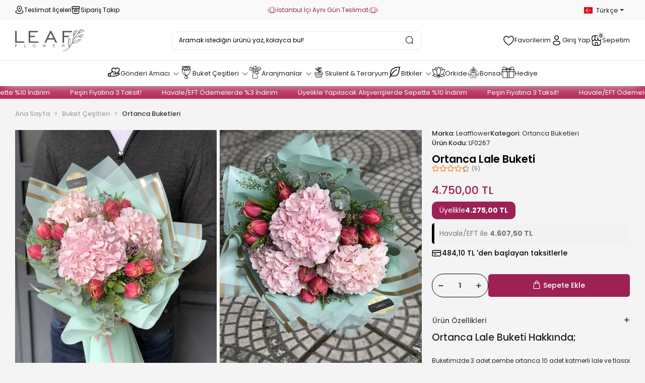

--- FILE ---
content_type: text/html; charset=UTF-8
request_url: https://www.leaffloweristanbul.com/ortanca-lale-buketi
body_size: 27872
content:
<!DOCTYPE html><html lang="tr"><head><meta http-equiv="X-UA-Compatible" content="IE=edge" /><meta http-equiv="Content-Type" content="text/html; charset=utf-8"/><meta name='viewport' content='width=device-width, user-scalable=yes'><link rel="alternate" hreflang="tr" href="https://www.leaffloweristanbul.com/ortanca-lale-buketi" /><link rel="alternate" hreflang="en" href="https://www.leaffloweristanbul.com/en/hydrangea-tulip-bouquet" /><link rel="alternate" hreflang="ar" href="https://www.leaffloweristanbul.com/ar/بوكيه-الأوركيد-الوسطى" /><link rel="alternate" hreflang="x-default" href="https://www.leaffloweristanbul.com/ortanca-lale-buketi" /><link rel="preconnect" href="https://cdn.qukasoft.com/"/><link rel="dns-prefetch" href="https://cdn.qukasoft.com/"/><link rel="icon" href="https://cdn.qukasoft.com/f/387227/cG96WmFuTXorNjQrTm53Z1RvTnE/images/logo/favicon-22.webp" /><link rel="stylesheet" type="text/css" href="https://www.leaffloweristanbul.com/template/smart/default/assets/plugins/bootstrap.soft.min.css?v=1661412851" /><link rel="stylesheet" type="text/css" href="https://www.leaffloweristanbul.com/template/smart/default/assets/style.min.css?v=1768864864" /><title>Ortanca Lale Buketi | Leaf Flower</title><meta name="description" content="Ortanca Lale Buketi ile diğer tüm Çiçek Tasarımlarımızı keşfedin! İstanbul İçi Çiçek Siparişiniz aynı gün teslimatla Leaf Flower&#039;da!" /><link href="https://www.leaffloweristanbul.com/ortanca-lale-buketi" rel="canonical" /><meta property="og:title" content="Ortanca Lale Buketi" /><meta property="og:site_name" content="leaffloweristanbul.com" /><meta property="og:type" content="product" /><meta property="og:url" content="https://www.leaffloweristanbul.com/ortanca-lale-buketi" /><meta property="og:keywords" content="" /><meta property="og:description" content="" /><meta property="og:image" content="https://cdn.qukasoft.com/f/387227/cG96WWFuTXorYlZ3ZUdGckg4OG5icmdQYmNFPQ/images/urunler/6177e349c7636-1273.jpeg" /><meta property="og:image:width" content="700" /><meta property="og:image:height" content="700" /><link rel="preconnect" href="https://fonts.googleapis.com"><link rel="preconnect" href="https://fonts.gstatic.com" crossorigin><style type="text/css">
        body {
            font-family: 'Poppins', sans-serif;
        }
        :root{
            --body-bg:#ffffff;
            --menu-bg-color: ;
            --menu-color: ;
            --menu-color-hover: ;
            --main-color: #000000;
            --main-color2: #d93f31;
            --header-top-color: ;
            --header-top-color-hover: ;
            --add-cart-list: #ffffff;
            --add-cart-list-hover: #ffffff;
            --add-cart-list-bg: #ff0024;
            --add-cart-list-bg-hover: #ff0024;
            --buy-now: #fafafa;
            --buy-now-bg: #d93e30;
            --buy-now-hover: #ffffff;
            --buy-now-bg-hover: #d93526;
            --add-cart-detail:#ffffff;
            --add-cart-detail-bg:#ff0024;
            --add-cart-detail-hover:#ffffff;
            --add-cart-detail-bg-hover:#ff0024;
            --complete-payment:#ffffff;
            --complete-payment-bg:#4dc761;
            --complete-payment-hover:#ffffff;
            --complete-payment-bg-hover:#3aa14b;
            --transition-time: .4s ease-out;
        };
    </style><link rel="stylesheet" href="https://cdn.jsdelivr.net/npm/swiper@11/swiper-bundle.min.css"/><link rel="stylesheet" type="text/css" href="https://www.leaffloweristanbul.com/theme/leaffloweristanbulnewthema__73123/assets/style.css?v=1768724953"/><link rel="stylesheet" type="text/css" href="https://www.leaffloweristanbul.com/theme/leaffloweristanbulnewthema__73123/assets/default.css?v=1756194511"/><link rel="stylesheet" type="text/css" href="https://www.leaffloweristanbul.com/theme/leaffloweristanbulnewthema__73123/assets/custom.css?v=1768303512"/><style type="text/css">
                            @media(min-width:1240px){
                .container,
                .container-sm,
                .container-md,
                .container-lg,
                .container-xl {
                    max-width: 1240px !important;
                    width: 97%;
                }
            }
                
        @media(min-width:1240px){
            .product-container .container,
            .product-container .container-sm,
            .product-container .container-md,
            .product-container .container-lg,
            .product-container .container-xl {
                max-width: 1200px !important;
                width: 97%;
            }
        }
        
    </style><script type="application/ld+json">{"@context":"https:\/\/schema.org","@type":"Website","url":"https:\/\/www.leaffloweristanbul.com","name":"Leaffloweristanb","potentialAction":{"@type":"SearchAction","target":"https:\/\/www.leaffloweristanbul.com\/arama?k={search_term_string}","query-input":"required name=search_term_string"}}</script><script type="application/ld+json">{"@context":"https:\/\/schema.org","@type":"Store","name":"Leaffloweristanb","url":"https:\/\/www.leaffloweristanbul.com","logo":"https:\/\/cdn.qukasoft.com\/f\/387227\/cG96WmFta3QrNjQrTm53Z1RvTnE\/images\/logo\/logo-15.webp","image":"https:\/\/cdn.qukasoft.com\/f\/387227\/cG96WmFta3QrNjQrTm53Z1RvTnE\/images\/logo\/logo-15.webp","address":"Dikilitaş Mah, Dikilitaş Sk. no:25\/A, 34349 Beşiktaş\/İstanbul"}</script><script type="application/ld+json">{"@context":"https:\/\/schema.org\/","@type":"Product","name":"Ortanca Lale Buketi","image":["https:\/\/cdn.qukasoft.com\/f\/387227\/cG96WmFuTXorYlZ3ZUdFOVU1NG5hQT09\/images\/urunler\/6177e349c7636-1273.webp","https:\/\/cdn.qukasoft.com\/f\/387227\/cG96WmFuTXorYlZ3ZUdFOVU1NG5hQT09\/images\/urunler\/6177e34ad73bc-1274.webp","https:\/\/cdn.qukasoft.com\/f\/387227\/cG96WmFuTXorYlZ3ZUdFOVU1NG5hQT09\/images\/urunler\/6177e34b3de90-1275.webp"],"description":"","productId":"315","mpn":"LF0267","gtin":"8241461635352","sku":"LF0267","brand":{"@type":"Brand","name":"Leafflower"},"aggregateRating":{"@type":"AggregateRating","ratingValue":"4,8","reviewCount":5},"offers":{"@type":"Offer","priceCurrency":"try","price":"4750.00","itemCondition":"https:\/\/schema.org\/NewCondition","availability":"https:\/\/schema.org\/InStock","priceValidUntil":"","seller":{"@type":"Organization","name":"Leaffloweristanb"},"url":"https:\/\/www.leaffloweristanbul.com\/ortanca-lale-buketi"}}</script><meta name="google-site-verification" content="aBSOIGIkUBQ-EMURByXqIlnh6T_WIDgJvKkmaW-A0kk" /><meta name="facebook-domain-verification" content="k4itim6neozv0u3zpabalir7vgzolq" /><!-- Global site tag (gtag.js) --><script async src="https://www.googletagmanager.com/gtag/js?id=G-88ZLFWVY4C"></script><script>
                var google_tag_defined = true;
                window.dataLayer = window.dataLayer || [];
                function gtag(){dataLayer.push(arguments);}
                gtag('js', new Date());
                                                                gtag('config', 'G-88ZLFWVY4C');
                                                                gtag('config', 'AW-355400481');
                            </script><!-- Facebook Pixel Code --><script>
                    !function(f,b,e,v,n,t,s)
                    {if(f.fbq)return;n=f.fbq=function(){n.callMethod?
                        n.callMethod.apply(n,arguments):n.queue.push(arguments)};
                        if(!f._fbq)f._fbq=n;n.push=n;n.loaded=!0;n.version='2.0';
                        n.queue=[];t=b.createElement(e);t.async=!0;
                        t.src=v;s=b.getElementsByTagName(e)[0];
                        s.parentNode.insertBefore(t,s)}(window, document,'script',
                        'https://connect.facebook.net/en_US/fbevents.js');
                    fbq('init', '852180978985544');
                    fbq('track', 'PageView',{});
                </script><!-- End Facebook Pixel Code --><!-- Google Tag Manager --><script>(function(w,d,s,l,i){w[l]=w[l]||[];w[l].push({'gtm.start':
new Date().getTime(),event:'gtm.js'});var f=d.getElementsByTagName(s)[0],
j=d.createElement(s),dl=l!='dataLayer'?'&l='+l:'';j.async=true;j.src=
'https://www.googletagmanager.com/gtm.js?id='+i+dl;f.parentNode.insertBefore(j,f);
})(window,document,'script','dataLayer','GTM-T76KXXP6');</script><!-- End Google Tag Manager --><link rel="alternate" hreflang="tr-tr" href="https://www.leaffloweristanbul.com/" /><link rel="alternate" hreflang="en-tr" href="https://www.leaffloweristanbul.com/" /><link rel="alternate" hreflang="ar-tr" href="https://www.leaffloweristanbul.com/ar/" /><link rel="alternate" hreflang="x-default" href="https://www.leaffloweristanbul.com/" /></head><body class="product-body "><div class="addons-marquee-bar amb-desktop-1 amb-mobile-1 amb-direction-0"
     style="background-color: #b92d5d;  background-repeat: no-repeat; background-position: center;"><a href="javascript:;" class="item" style="color: #ffffff">
            Üyelikle Yapılacak Alışverişlerde Sepette %10 İndirim
        </a><a href="javascript:;" class="item" style="color: #ffffff">
            Peşin Fiyatına 3 Taksit!
        </a><a href="javascript:;" class="item" style="color: #ffffff">
            Havale/EFT Ödemelerde %3 İndirim
        </a><a href="javascript:;" class="item" style="color: #ffffff">
            Üyelikle Yapılacak Alışverişlerde Sepette %10 İndirim
        </a><a href="javascript:;" class="item" style="color: #ffffff">
            Peşin Fiyatına 3 Taksit!
        </a><a href="javascript:;" class="item" style="color: #ffffff">
            Havale/EFT Ödemelerde %3 İndirim
        </a><a href="javascript:;" class="item" style="color: #ffffff">
            Üyelikle Yapılacak Alışverişlerde Sepette %10 İndirim
        </a><a href="javascript:;" class="item" style="color: #ffffff">
            Peşin Fiyatına 3 Taksit!
        </a><a href="javascript:;" class="item" style="color: #ffffff">
            Havale/EFT Ödemelerde %3 İndirim
        </a><a href="javascript:;" class="item" style="color: #ffffff">
            Üyelikle Yapılacak Alışverişlerde Sepette %10 İndirim
        </a><a href="javascript:;" class="item" style="color: #ffffff">
            Peşin Fiyatına 3 Taksit!
        </a><a href="javascript:;" class="item" style="color: #ffffff">
            Havale/EFT Ödemelerde %3 İndirim
        </a></div><style type="text/css">
    @media (min-width: 992px) {
            .addons-marquee-bar {
            height: 25px !important;
        }
                    .addons-marquee-bar .item {
            font-size: 13px !important;
        }
                .addons-marquee-bar .item {
            margin-right: 40px !important;
        }
        }
    @media (max-width: 991px) {
            .addons-marquee-bar {
            height: 24px !important;
        }
                .addons-marquee-bar {
            margin-top: 90px;
            margin-bottom: -90px;
        }
                .addons-marquee-bar .item {
            font-size: 13px !important;
        }
            }
</style><section class="pattern-group pattern-group-t-0 pattern-group-p-product "><div class="no-container"><div class="pattern-group-body"><div class="p-g-b-c-wrapper"><div class="p-g-b-c-inner"><div class="p-g-mod p-g-mod-t-28 p-g-mod-header  p-g-mod-trans   "><div class="p-g-mod-body  p-g-mod-body-p-0  "><header class="desktop"><div class="top-bar"><div class="container"><div class="row"><div class="col-md-3"><div class="top-bar-left"><a href="javascript:;" type="button" data-toggle="modal" data-target="#myModalTeslimat"><img src="https://www.leaffloweristanbul.com/theme/leaffloweristanbulnewthema__73123/assets/icons/topbar-location.svg?v=1717617305">
                                Teslimat İlçeleri
                            </a><a href="/siparis-takip-sid0"><img src="https://www.leaffloweristanbul.com/theme/leaffloweristanbulnewthema__73123/assets/icons/topbar-cargo.svg?v=1717617312">
                                Sipariş Takip
                            </a></div></div><div class="col-md-6"><div class="top-bar-center"><div class="swiper swiper-topbar"><div class="swiper-wrapper"><div class="swiper-slide"><div class="item"><img src="https://www.leaffloweristanbul.com/theme/leaffloweristanbulnewthema__73123/assets/icons/topbar-flower.svg?v=1717617308"><span>
                                                İstanbul İçi Aynı Gün Teslimat
                                            </span><img src="https://www.leaffloweristanbul.com/theme/leaffloweristanbulnewthema__73123/assets/icons/topbar-flower.svg?v=1717617308"></div></div><div class="swiper-slide"><div class="item"><img src="https://www.leaffloweristanbul.com/theme/leaffloweristanbulnewthema__73123/assets/icons/topbar-flower.svg?v=1717617308"><span>
                                                İstanbul İçi Aynı Gün Teslimat
                                            </span><img src="https://www.leaffloweristanbul.com/theme/leaffloweristanbulnewthema__73123/assets/icons/topbar-flower.svg?v=1717617308"></div></div></div></div></div></div><div class="col-md-3"><div class="top-bar-right"><div class="dropdown dropdown-languages-1 "><span class="dropdown-toggle" id="dropdownDesktopMenuOffset-left"
                      data-toggle="dropdown" aria-haspopup="true" aria-expanded="false"><span class="flag-icon flag-icon-tr"></span> Türkçe                </span><div class="dropdown-menu dropdown-menu-left" aria-labelledby="dropdownDesktopMenuOffset-left"><a href="javascript:;" onclick="changeLanguage('tr', 'https://www.leaffloweristanbul.com/ortanca-lale-buketi')" class="dropdown-item"><span class="flag-icon flag-icon-tr"></span> Türkçe                        </a><a href="javascript:;" onclick="changeLanguage('en', 'https://www.leaffloweristanbul.com/en/hydrangea-tulip-bouquet')" class="dropdown-item"><span class="flag-icon flag-icon-us"></span> English                        </a><a href="javascript:;" onclick="changeLanguage('ar', 'https://www.leaffloweristanbul.com/ar/بوكيه-الأوركيد-الوسطى')" class="dropdown-item"><span class="flag-icon flag-icon-sa"></span> عربى                        </a></div></div></div></div></div></div></div><section class="h-center"><div class="container"><div class="row"><div class="col-md-3"><div class="logo header-area first"><a href="https://www.leaffloweristanbul.com" aria-label="header logo button"><img src="https://cdn.qukasoft.com/f/387227/cG96WmFta3QrNjQrTm53Z1RvTnE/images/logo/logo-15.webp" alt="header logo"/></a></div></div><div class="col-md-5"><div class="header-area center"><div class="search"><form action="https://www.leaffloweristanbul.com/arama" method="get" data-choose-action="redirect" data-smart-product-search-image><div class="input-box"><input type="text" name="k" class="form-control" placeholder="Aramak istediğin ürünü yaz, kolayca bul!" /></div><button type="submit" class="btn btn-orange btn-send"><img src="https://www.leaffloweristanbul.com/theme/leaffloweristanbulnewthema__73123/assets/icons/header-search.svg?v=1717439999"></button></form></form></form></div></div></div><div class="col-md-4"><div class="header-area last"><div class="header-bar"><a class="bar-link bar-favorite" href="https://www.leaffloweristanbul.com/hesabim/favori-listem"><span class="icon"><img src="https://www.leaffloweristanbul.com/theme/leaffloweristanbulnewthema__73123/assets/icons/header-favorite.svg?v=1717439461"></span>
                                        Favorilerim
                                    </a><a href="https://www.leaffloweristanbul.com/uye-giris" class="bar-link"><span class="icon"><img src="https://www.leaffloweristanbul.com/theme/leaffloweristanbulnewthema__73123/assets/icons/header-user.svg?v=1717439336"></span>
                                        Giriş Yap
                                    </a><div class="dropdown header-cart-hover"><a class="bar-link bar-cart" href="https://www.leaffloweristanbul.com/sepet" id="console-menu-3" role="button"><span class="icon"><img src="https://www.leaffloweristanbul.com/theme/leaffloweristanbulnewthema__73123/assets/icons/header-basket.svg?v=1717439597"><span class="count" data-cart-quantity>0</span></span>
                                        Sepetim
                                    </a><div class="dropdown-menu" aria-labelledby="console-menu-3"><div class="top-header"><span class="title">
                                                Sepetim 
                                                <span class="count2" data-cart-quantity>0 </span><span class="count2-description">Ürün</span></span></div><div class="products" data-cart-products></div><div class="summary" data-cart-summary></div></div></div></div></div></div></div></div></section><section class="menu"><div class="container-full"><div class="mega-menu"><ul class="navbar-nav"><li class="nav-item dropdown"><a class="nav-link dropdown-toggle" href="https://www.leaffloweristanbul.com/gonderi-amaci" id="mega-menu-17" data-parent-id="17" role="button"><img src="https://cdn.qukasoft.com/f/387227/cG96WmFtNG0vcUp3ZUdFOVU1NG5hQT09/c/696b545094e58-86206855-sw32sh32.webp" class="subtitle-img" alt="" /><span class="under-category">Gönderi Amacı</span><div class="dropdown-icon"><svg xmlns="http://www.w3.org/2000/svg" width="32" height="32" fill="#000000" viewBox="0 0 256 256"><path d="M212.24,100.24l-80,80a6,6,0,0,1-8.48,0l-80-80a6,6,0,0,1,8.48-8.48L128,167.51l75.76-75.75a6,6,0,0,1,8.48,8.48Z"></path></svg></div></a><div class="dropdown-menu" aria-labelledby="mega-menu-17"><div class="mega-menu-container"><div class="container-fluid" ><div class="row"><div class="col-md-12 "><div class="row h-100"><div class="col-2"><div class="sub-cat"><a class="sub-title" data-parent-id="17" data-id="92" href="https://www.leaffloweristanbul.com/luxury-3416">
                                                                         Luxury Çiçekler
                                                                    </a><ul></ul></div></div><div class="col-2"><div class="sub-cat"><a class="sub-title" data-parent-id="17" data-id="102" href="https://www.leaffloweristanbul.com/kirmizi-guller-2857">
                                                                         Kırmızı Güller
                                                                    </a><ul></ul></div></div><div class="col-2"><div class="sub-cat"><a class="sub-title" data-parent-id="17" data-id="19" href="https://www.leaffloweristanbul.com/sevgiliye-cicek">
                                                                         Sevgiliye Çiçek
                                                                    </a><ul></ul></div></div><div class="col-2"><div class="sub-cat"><a class="sub-title" data-parent-id="17" data-id="23" href="https://www.leaffloweristanbul.com/gelin-damat-yaka-cicekleri">
                                                                         Gelin &amp; Damat Yaka Çiçekleri
                                                                    </a><ul></ul></div></div><div class="col-2"><div class="sub-cat"><a class="sub-title" data-parent-id="17" data-id="27" href="https://www.leaffloweristanbul.com/tebrik-terfi-cicekleri">
                                                                         Tebrik - Terfi Çiçekleri
                                                                    </a><ul></ul></div></div><div class="col-2"><div class="sub-cat"><a class="sub-title" data-parent-id="17" data-id="28" href="https://www.leaffloweristanbul.com/ozur-cicekleri">
                                                                         Özür Çiçekleri
                                                                    </a><ul></ul></div></div><div class="col-2"><div class="sub-cat"><a class="sub-title" data-parent-id="17" data-id="93" href="https://www.leaffloweristanbul.com/sonbahar-cicekleri">
                                                                         Sonbahar Çiçekleri
                                                                    </a><ul></ul></div></div><div class="col-2"><div class="sub-cat"><a class="sub-title" data-parent-id="17" data-id="110" href="https://www.leaffloweristanbul.com/beyaz-guller">
                                                                         Beyaz Güller
                                                                    </a><ul></ul></div></div><div class="col-2"><div class="sub-cat"><a class="sub-title" data-parent-id="17" data-id="21" href="https://www.leaffloweristanbul.com/arkadasa-cicek">
                                                                         Arkadaşa Çiçek
                                                                    </a><ul></ul></div></div><div class="col-2"><div class="sub-cat"><a class="sub-title" data-parent-id="17" data-id="20" href="https://www.leaffloweristanbul.com/anneye-cicek">
                                                                         Anneye Çiçek
                                                                    </a><ul></ul></div></div><div class="col-2"><div class="sub-cat"><a class="sub-title" data-parent-id="17" data-id="32" href="https://www.leaffloweristanbul.com/hos-geldin-bebek-cicekleri">
                                                                         Hoş Geldin Bebek Çiçekleri
                                                                    </a><ul></ul></div></div><div class="col-2"><div class="sub-cat"><a class="sub-title" data-parent-id="17" data-id="94" href="https://www.leaffloweristanbul.com/halloween">
                                                                         Halloween Çiçekleri
                                                                    </a><ul></ul></div></div><div class="col-2"><div class="sub-cat"><a class="sub-title" data-parent-id="17" data-id="22" href="https://www.leaffloweristanbul.com/soz-nisan-cicekleri">
                                                                         Söz &amp; Nişan Çiçekleri
                                                                    </a><ul></ul></div></div><div class="col-2"><div class="sub-cat"><a class="sub-title" data-parent-id="17" data-id="31" href="https://www.leaffloweristanbul.com/ogretmene-cicek">
                                                                         Öğretmene Çiçek
                                                                    </a><ul></ul></div></div><div class="col-2"><div class="sub-cat"><a class="sub-title" data-parent-id="17" data-id="25" href="https://www.leaffloweristanbul.com/babaya-cicek">
                                                                         Babaya Çiçek
                                                                    </a><ul></ul></div></div><div class="col-2"><div class="sub-cat"><a class="sub-title" data-parent-id="17" data-id="24" href="https://www.leaffloweristanbul.com/dogum-gunu-cicekleri">
                                                                         Doğum Günü Çiçekleri
                                                                    </a><ul></ul></div></div></div></div></div></div></div></div></li><li class="nav-item dropdown"><a class="nav-link dropdown-toggle" href="https://www.leaffloweristanbul.com/buket-cesitleri" id="mega-menu-1" data-parent-id="1" role="button"><img src="https://cdn.qukasoft.com/f/387227/cG96WmFtNG0vcUp3ZUdFOVU1NG5hQT09/c/696b544d21bfb-46357080-sw800sh800.webp" class="subtitle-img" alt="" /><span class="under-category">Buket Çeşitleri</span><div class="dropdown-icon"><svg xmlns="http://www.w3.org/2000/svg" width="32" height="32" fill="#000000" viewBox="0 0 256 256"><path d="M212.24,100.24l-80,80a6,6,0,0,1-8.48,0l-80-80a6,6,0,0,1,8.48-8.48L128,167.51l75.76-75.75a6,6,0,0,1,8.48,8.48Z"></path></svg></div></a><div class="dropdown-menu" aria-labelledby="mega-menu-1"><div class="mega-menu-container"><div class="container-fluid" ><div class="row"><div class="col-md-12 "><div class="row h-100"><div class="col-2"><div class="sub-cat"><a class="sub-title" data-parent-id="1" data-id="62" href="https://www.leaffloweristanbul.com/renk-cesitleri">
                                                                         Renk Çeşitleri
                                                                    </a><ul><li><a href="https://www.leaffloweristanbul.com/sari-buketler"><span class="sub-category"> Sarı Buketler </span></a></li><li><a href="https://www.leaffloweristanbul.com/turuncu-buketler"><span class="sub-category"> Turuncu Buketler </span></a></li><li><a href="https://www.leaffloweristanbul.com/mor-buketler"><span class="sub-category"> Mor Buketler </span></a></li><li><a href="https://www.leaffloweristanbul.com/mavi-buketler"><span class="sub-category"> Mavi Buketler </span></a></li><li><a href="https://www.leaffloweristanbul.com/kirmizi-buketler"><span class="sub-category"> Kırmızı Buketler </span></a></li><li><a href="https://www.leaffloweristanbul.com/beyaz-buketler"><span class="sub-category"> Beyaz Buketler </span></a></li><li><a href="https://www.leaffloweristanbul.com/pembe-buketler"><span class="sub-category"> Pembe Buketler </span></a></li><li><a href="https://www.leaffloweristanbul.com/lila-buketler"><span class="sub-category"> Lila Buketler </span></a></li><li><a href="https://www.leaffloweristanbul.com/bordo-buketler"><span class="sub-category"> Bordo Buketler </span></a></li><li><a href="https://www.leaffloweristanbul.com/somon-buketler"><span class="sub-category"> Somon Buketler </span></a></li><li><a href="https://www.leaffloweristanbul.com/fusya-buketler"><span class="sub-category"> Fuşya Buketler </span></a></li><li><a href="https://www.leaffloweristanbul.com/renkli-buketler"><span class="sub-category"> Renkli Buketler </span></a></li></ul></div></div><div class="col-2"><div class="sub-cat"><a class="sub-title" data-parent-id="1" data-id="7" href="https://www.leaffloweristanbul.com/gul">
                                                                         Gül Buketleri
                                                                    </a><ul><li><a href="https://www.leaffloweristanbul.com/beyaz-gul-1213"><span class="sub-category"> Beyaz Gül </span></a></li><li><a href="https://www.leaffloweristanbul.com/kirmizi-gul-3888"><span class="sub-category"> Kırmızı Gül </span></a></li><li><a href="https://www.leaffloweristanbul.com/pembe-gul"><span class="sub-category"> Pembe Gül </span></a></li><li><a href="https://www.leaffloweristanbul.com/l-1644"><span class="sub-category"> Lila Gül </span></a></li><li><a href="https://www.leaffloweristanbul.com/cardak-gul"><span class="sub-category"> Sarı Gül </span></a></li><li><a href="https://www.leaffloweristanbul.com/kai"><span class="sub-category"> Turuncu Gül </span></a></li><li><a href="https://www.leaffloweristanbul.com/kapicino-gul"><span class="sub-category"> Kapicino Gül </span></a></li><li><a href="https://www.leaffloweristanbul.com/sakayik-gulleri"><span class="sub-category"> Şakayık Gülleri </span></a></li><li><a href="https://www.leaffloweristanbul.com/cardak-gul-510"><span class="sub-category"> Çardak Gül </span></a></li><li><a href="https://www.leaffloweristanbul.com/somon-gul"><span class="sub-category"> Somon Gül </span></a></li></ul></div></div><div class="col-2"><div class="sub-cat"><a class="sub-title" data-parent-id="1" data-id="6" href="https://www.leaffloweristanbul.com/lale">
                                                                         Lale Buketleri
                                                                    </a><ul><li><a href="https://www.leaffloweristanbul.com/beyaz-lale-4107"><span class="sub-category"> Beyaz Lale </span></a></li><li><a href="https://www.leaffloweristanbul.com/pembe-lale-1286"><span class="sub-category"> Pembe Lale </span></a></li><li><a href="https://www.leaffloweristanbul.com/sari-lale"><span class="sub-category"> Sarı Lale </span></a></li><li><a href="https://www.leaffloweristanbul.com/turuncu-lale-1089"><span class="sub-category"> Turuncu Lale </span></a></li><li><a href="https://www.leaffloweristanbul.com/kie"><span class="sub-category"> Kırmızı Lale </span></a></li><li><a href="https://www.leaffloweristanbul.com/galaksi-ve-ozel-laleler"><span class="sub-category"> Galaksi Ve Özel Laleler </span></a></li></ul></div></div><div class="col-2"><div class="sub-cat"><a class="sub-title" data-parent-id="1" data-id="98" href="https://www.leaffloweristanbul.com/luxury-buketler">
                                                                         Luxury Buketler
                                                                    </a><ul></ul></div></div><div class="col-2"><div class="sub-cat"><a class="sub-title" data-parent-id="1" data-id="105" href="https://www.leaffloweristanbul.com/kir-buketleri">
                                                                         Papatya Ve Kır Buketleri
                                                                    </a><ul></ul></div></div><div class="col-2"><div class="sub-cat"><a class="sub-title" data-parent-id="1" data-id="56" href="https://www.leaffloweristanbul.com/ortanca">
                                                                         Ortanca Buketleri
                                                                    </a><ul></ul></div></div><div class="col-2"><div class="sub-cat"><a class="sub-title" data-parent-id="1" data-id="71" href="https://www.leaffloweristanbul.com/lilyum">
                                                                         Lilyum Buketleri
                                                                    </a><ul></ul></div></div><div class="col-2"><div class="sub-cat"><a class="sub-title" data-parent-id="1" data-id="8" href="https://www.leaffloweristanbul.com/sakayik">
                                                                         Şakayık Buketleri
                                                                    </a><ul></ul></div></div><div class="col-2"><div class="sub-cat"><a class="sub-title" data-parent-id="1" data-id="100" href="https://www.leaffloweristanbul.com/buyuk-buketler">
                                                                         Büyük Buketler
                                                                    </a><ul></ul></div></div><div class="col-2"><div class="sub-cat"><a class="sub-title" data-parent-id="1" data-id="107" href="https://www.leaffloweristanbul.com/pelus-ayicik-ve-gul-buketi">
                                                                         Peluş Ayıcık Ve Gül Buketi
                                                                    </a><ul></ul></div></div><div class="col-2"><div class="sub-cat"><a class="sub-title" data-parent-id="1" data-id="26" href="https://www.leaffloweristanbul.com/buketler/cicek/mevsim">
                                                                         Mevsim Buketleri
                                                                    </a><ul></ul></div></div><div class="col-2"><div class="sub-cat"><a class="sub-title" data-parent-id="1" data-id="72" href="https://www.leaffloweristanbul.com/starlice">
                                                                         Starliçe Buketleri
                                                                    </a><ul></ul></div></div><div class="col-2"><div class="sub-cat"><a class="sub-title" data-parent-id="1" data-id="55" href="https://www.leaffloweristanbul.com/sumbul">
                                                                         Sümbül Buketleri
                                                                    </a><ul></ul></div></div><div class="col-2"><div class="sub-cat"><a class="sub-title" data-parent-id="1" data-id="104" href="https://www.leaffloweristanbul.com/erengul-buketleri">
                                                                         Erengül Buketleri
                                                                    </a><ul></ul></div></div><div class="col-2"><div class="sub-cat"><a class="sub-title" data-parent-id="1" data-id="131" href="https://www.leaffloweristanbul.com/anastasia-buketleri">
                                                                         Anastasia Buketleri
                                                                    </a><ul></ul></div></div></div></div></div></div></div></div></li><li class="nav-item dropdown"><a class="nav-link dropdown-toggle" href="https://www.leaffloweristanbul.com/aranjmanlar" id="mega-menu-3" data-parent-id="3" role="button"><img src="https://cdn.qukasoft.com/f/387227/cG96WmFtNG0vcUp3ZUdFOVU1NG5hQT09/c/696b544ab8d17-46554770-sw512sh512.webp" class="subtitle-img" alt="" /><span class="under-category">Aranjmanlar</span><div class="dropdown-icon"><svg xmlns="http://www.w3.org/2000/svg" width="32" height="32" fill="#000000" viewBox="0 0 256 256"><path d="M212.24,100.24l-80,80a6,6,0,0,1-8.48,0l-80-80a6,6,0,0,1,8.48-8.48L128,167.51l75.76-75.75a6,6,0,0,1,8.48,8.48Z"></path></svg></div></a><div class="dropdown-menu" aria-labelledby="mega-menu-3"><div class="mega-menu-container"><div class="container-fluid" ><div class="row"><div class="col-md-12 "><div class="row h-100"><div class="col-2"><div class="sub-cat"><a class="sub-title" data-parent-id="3" data-id="4" href="https://www.leaffloweristanbul.com/kutu-cicek-cikolata">
                                                                         Kutu Çiçek Çikolata
                                                                    </a><ul></ul></div></div><div class="col-2"><div class="sub-cat"><a class="sub-title" data-parent-id="3" data-id="44" href="https://www.leaffloweristanbul.com/kutu-aranjman">
                                                                         Kutu Aranjmanlar
                                                                    </a><ul></ul></div></div><div class="col-2"><div class="sub-cat"><a class="sub-title" data-parent-id="3" data-id="76" href="https://www.leaffloweristanbul.com/sepette-aranjman">
                                                                         Sepette Aranjmanlar
                                                                    </a><ul></ul></div></div><div class="col-2"><div class="sub-cat"><a class="sub-title" data-parent-id="3" data-id="43" href="https://www.leaffloweristanbul.com/kutu-gul">
                                                                         Kutu Gül
                                                                    </a><ul></ul></div></div><div class="col-2"><div class="sub-cat"><a class="sub-title" data-parent-id="3" data-id="45" href="https://www.leaffloweristanbul.com/soklu-gul">
                                                                         Şoklu Gül Ve Kuru Çiçekler
                                                                    </a><ul></ul></div></div><div class="col-2"><div class="sub-cat"><a class="sub-title" data-parent-id="3" data-id="79" href="https://www.leaffloweristanbul.com/mega-aranjman">
                                                                         Mega Aranjmanlar
                                                                    </a><ul></ul></div></div><div class="col-2"><div class="sub-cat"><a class="sub-title" data-parent-id="3" data-id="46" href="https://www.leaffloweristanbul.com/vazo-aranjman">
                                                                         Vazo Aranjmanlar
                                                                    </a><ul></ul></div></div><div class="col-2"><div class="sub-cat"><a class="sub-title" data-parent-id="3" data-id="68" href="https://www.leaffloweristanbul.com/sakayik-aranjmani">
                                                                         Şakayık Ve Şakayıklı  Aranjmanlar
                                                                    </a><ul></ul></div></div><div class="col-2"><div class="sub-cat"><a class="sub-title" data-parent-id="3" data-id="74" href="https://www.leaffloweristanbul.com/kisiye-ozel-tasarimlar">
                                                                         Luxury Aranjmanlar Ve Tasarımlar
                                                                    </a><ul></ul></div></div></div></div></div></div></div></div></li><li class="nav-item "><a class="nav-link dropdown-toggle" href="https://www.leaffloweristanbul.com/bitkiler/skulent-teraryum" id="mega-menu-38" data-parent-id="38" role="button"><img src="https://cdn.qukasoft.com/f/387227/cG96WmFtNG0vcUp3ZUdFOVU1NG5hQT09/c/696b5452cfdb3-7857448-sw512sh512.webp" class="subtitle-img" alt="" /><span class="under-category">Skulent &amp; Teraryum</span></a></li><li class="nav-item dropdown"><a class="nav-link dropdown-toggle" href="https://www.leaffloweristanbul.com/bitkiler" id="mega-menu-33" data-parent-id="33" role="button"><img src="https://cdn.qukasoft.com/f/387227/cG96WmFtNG0vcUp3ZUdFOVU1NG5hQT09/c/696b544b8c67a-97822983-sw512sh512.webp" class="subtitle-img" alt="" /><span class="under-category">Bitkiler</span><div class="dropdown-icon"><svg xmlns="http://www.w3.org/2000/svg" width="32" height="32" fill="#000000" viewBox="0 0 256 256"><path d="M212.24,100.24l-80,80a6,6,0,0,1-8.48,0l-80-80a6,6,0,0,1,8.48-8.48L128,167.51l75.76-75.75a6,6,0,0,1,8.48,8.48Z"></path></svg></div></a><div class="dropdown-menu" aria-labelledby="mega-menu-33"><div class="mega-menu-container"><div class="container-fluid" ><div class="row"><div class="col-md-12 "><div class="row h-100"><div class="col-2"><div class="sub-cat"><a class="sub-title" data-parent-id="33" data-id="89" href="https://www.leaffloweristanbul.com/salon-bitkileri">
                                                                         Salon Ve Ofis Bitkileri
                                                                    </a><ul></ul></div></div></div></div></div></div></div></div></li><li class="nav-item "><a class="nav-link dropdown-toggle" href="https://www.leaffloweristanbul.com/orkide" id="mega-menu-29" data-parent-id="29" role="button"><img src="https://cdn.qukasoft.com/f/387227/cG96WmFtNG0vcUp3ZUdFOVU1NG5hQT09/c/696b545216e23-7633352-sw512sh512.webp" class="subtitle-img" alt="" /><span class="under-category">Orkide</span></a></li><li class="nav-item "><a class="nav-link dropdown-toggle" href="https://www.leaffloweristanbul.com/bonsai1" id="mega-menu-37" data-parent-id="37" role="button"><img src="https://cdn.qukasoft.com/f/387227/cG96WmFtNG0vcUp3ZUdFOVU1NG5hQT09/c/696b544c5057a-14068714-sw512sh512.webp" class="subtitle-img" alt="" /><span class="under-category">Bonsai</span></a></li><li class="nav-item "><a class="nav-link dropdown-toggle" href="https://www.leaffloweristanbul.com/hediye" id="mega-menu-2" data-parent-id="2" role="button"><img src="https://cdn.qukasoft.com/f/387227/cG96WmFtNG0vcUp3ZUdFOVU1NG5hQT09/c/696b54514cc35-78771346-sw512sh512.webp" class="subtitle-img" alt="" /><span class="under-category">Hediye</span></a></li></ul></div></div></section></header><header class="mobile"><div class="top-bar"><div class="container"><div class="row"><div class="col-9"><div class="top-bar-center"><div class="swiper swiper-topbar"><div class="swiper-wrapper"><div class="swiper-slide"><div class="item"><img src="https://www.leaffloweristanbul.com/theme/leaffloweristanbulnewthema__73123/assets/icons/topbar-flower.svg?v=1717617308"><span>
                                                İstanbul İçi Aynı Gün Teslimat
                                            </span></div></div><div class="swiper-slide"><div class="item"><img src="https://www.leaffloweristanbul.com/theme/leaffloweristanbulnewthema__73123/assets/icons/topbar-flower.svg?v=1717617308"><span>
                                                İstanbul İçi Aynı Gün Teslimat
                                            </span></div></div></div></div></div></div><div class="col-3"><div class="top-bar-right"><div class="dropdown dropdown-languages-1 "><span class="dropdown-toggle" id="dropdownDesktopMenuOffset-left"
                      data-toggle="dropdown" aria-haspopup="true" aria-expanded="false"><span class="flag-icon flag-icon-tr"></span> Türkçe                </span><div class="dropdown-menu dropdown-menu-left" aria-labelledby="dropdownDesktopMenuOffset-left"><a href="javascript:;" onclick="changeLanguage('tr', 'https://www.leaffloweristanbul.com/ortanca-lale-buketi')" class="dropdown-item"><span class="flag-icon flag-icon-tr"></span> Türkçe                        </a><a href="javascript:;" onclick="changeLanguage('en', 'https://www.leaffloweristanbul.com/en/hydrangea-tulip-bouquet')" class="dropdown-item"><span class="flag-icon flag-icon-us"></span> English                        </a><a href="javascript:;" onclick="changeLanguage('ar', 'https://www.leaffloweristanbul.com/ar/بوكيه-الأوركيد-الوسطى')" class="dropdown-item"><span class="flag-icon flag-icon-sa"></span> عربى                        </a></div></div></div></div></div></div></div><div class="m-hcenter"><div class="left"><a href="javascript:;" class="icon-group ml-1 btn-sidebar-menu"><img id="sidebarIcon" src="https://www.leaffloweristanbul.com/theme/leaffloweristanbulnewthema__73123/assets/icons/mobilsidebar-icon.svg?v=1717441653" data-active-src="https://www.leaffloweristanbul.com/theme/leaffloweristanbulnewthema__73123/assets/icons/mobilsidebar-carpi.svg?v=1717441649" alt="mobile header sidebaricon"></a><div class="logo"><a href="https://www.leaffloweristanbul.com"><img src="https://cdn.qukasoft.com/f/387227/cG96WmFta3QrNjQrTm53Z1RvTnE/images/logo/mobil-logo-16.webp" alt="" /></a></div></div><div class="right"><a href="javascript:;" class="icon-group btn-sidebar-menu"><img src="https://www.leaffloweristanbul.com/theme/leaffloweristanbulnewthema__73123/assets/icons/headermobile-search.svg?v=1717942009"></a><a class="icon-group" href="https://www.leaffloweristanbul.com/hesabim/favori-listem"><img src="https://www.leaffloweristanbul.com/theme/leaffloweristanbulnewthema__73123/assets/icons/header-favorite.svg?v=1717439461"></a><a href="https://www.leaffloweristanbul.com/uye-giris" class="icon-group"><img src="https://www.leaffloweristanbul.com/theme/leaffloweristanbulnewthema__73123/assets/icons/header-user.svg?v=1717439336"></a><a href="https://www.leaffloweristanbul.com/sepet" class="icon-group"><img src="https://www.leaffloweristanbul.com/theme/leaffloweristanbulnewthema__73123/assets/icons/header-basket.svg?v=1717439597"><span class="badge" data-cart-quantity>0</span></a></div><div class="clearfix"></div></div></header><nav class="sidebar-menu-type-2"><div class="scrollbar"><section class="mobile-search"><form action="https://www.leaffloweristanbul.com/arama" method="get" data-choose-action="redirect" data-smart-mobile-product-search-image><div class="input-box"><input type="text" name="k" class="form-control" placeholder="Ara.." /></div><button type="submit" class="btn btn-orange btn-send"><div><i class="coreicon-search"></i></div></button></form><div class="clearfix"></div></section><div class="mobil-area-title">
            TÜM KATEGORİLER
        </div><div class="categories"><ul><li class="sc-17"><a href="javascript:;" class="btn-categories-show" data-id="17"><img data-src="https://cdn.qukasoft.com/f/387227/cG96WmFtNG0vcUp3ZUdFOVU1NG5hQT09/c/696b545094e58-86206855-sw32sh32.webp" src="[data-uri]" class="img-auto lazy-mobile-menu" alt="" /><span class="name float-left">Gönderi Amacı</span><span class="icon float-right"><i class="fas fa-angle-right"></i></span><div class="clearfix"></div></a><ul class="multi categories-list-17"><li class="sc-17-all"><a href="https://www.leaffloweristanbul.com/gonderi-amaci"><span class="name float-left">
                            Tüm
                            Gönderi Amacı</span><div class="clearfix"></div></a></li><li class="sc-92"><a href="https://www.leaffloweristanbul.com/luxury-3416" data-id="92"><img data-src="https://cdn.qukasoft.com/f/387227/cG96WmFtNG0vcUp3ZUdGdUhzOG5hTHNQYmNFPQ/c/luxury-cicekler-26281284-sw512sh512.webp" src="[data-uri]" class="img-auto lazy-mobile-menu" alt="" /><span class="name ">Luxury Çiçekler</span><div class="clearfix"></div></a></li><li class="sc-93"><a href="https://www.leaffloweristanbul.com/sonbahar-cicekleri" data-id="93"><img data-src="https://cdn.qukasoft.com/f/387227/cG96WmFtNG0vcUp3ZUdGdUhzOG5hTHNQYmNFPQ/c/sonbahar-cicekleri-27061534-sw512sh512.webp" src="[data-uri]" class="img-auto lazy-mobile-menu" alt="" /><span class="name ">Sonbahar Çiçekleri</span><div class="clearfix"></div></a></li><li class="sc-94"><a href="https://www.leaffloweristanbul.com/halloween" data-id="94"><img data-src="https://cdn.qukasoft.com/f/387227/cG96WmFtNG0vcUp3ZUdGdUhzOG5hTHNQYmNFPQ/c/halloween-cicekleri-64215595-sw512sh512.webp" src="[data-uri]" class="img-auto lazy-mobile-menu" alt="" /><span class="name ">Halloween Çiçekleri</span><div class="clearfix"></div></a></li><li class="sc-102"><a href="https://www.leaffloweristanbul.com/kirmizi-guller-2857" data-id="102"><img data-src="https://cdn.qukasoft.com/f/387227/cG96WmFtNG0vcUp3ZUdGdUhzOG5hTHNQYmNFPQ/c/kirmizi-guller-40246051-sw512sh512.webp" src="[data-uri]" class="img-auto lazy-mobile-menu" alt="" /><span class="name ">Kırmızı Güller</span><div class="clearfix"></div></a></li><li class="sc-110"><a href="https://www.leaffloweristanbul.com/beyaz-guller" data-id="110"><img data-src="https://cdn.qukasoft.com/f/387227/cG96WmFtNG0vcUp3ZUdGdUhzOG5hTHNQYmNFPQ/c/beyaz-guller-35135524-sw512sh512.webp" src="[data-uri]" class="img-auto lazy-mobile-menu" alt="" /><span class="name ">Beyaz Güller</span><div class="clearfix"></div></a></li><li class="sc-22"><a href="https://www.leaffloweristanbul.com/soz-nisan-cicekleri" data-id="22"><img data-src="https://cdn.qukasoft.com/f/387227/cG96WmFtNG0vcUp3ZUdGdUhzOG5hTHNQYmNFPQ/c/soz-nisan-cicekleri-34665613-sw512sh512.webp" src="[data-uri]" class="img-auto lazy-mobile-menu" alt="" /><span class="name ">Söz & Nişan Çiçekleri</span><div class="clearfix"></div></a></li><li class="sc-19"><a href="https://www.leaffloweristanbul.com/sevgiliye-cicek" data-id="19"><img data-src="https://cdn.qukasoft.com/f/387227/cG96WmFtNG0vcUp3ZUdGdUhzOG5hTHNQYmNFPQ/c/sevgiliye-cicek-1041546-sw512sh512.webp" src="[data-uri]" class="img-auto lazy-mobile-menu" alt="" /><span class="name ">Sevgiliye Çiçek</span><div class="clearfix"></div></a></li><li class="sc-21"><a href="https://www.leaffloweristanbul.com/arkadasa-cicek" data-id="21"><img data-src="https://cdn.qukasoft.com/f/387227/cG96WmFtNG0vcUp3ZUdGdUhzOG5hTHNQYmNFPQ/c/arkadasa-cicek-50394660-sw512sh512.webp" src="[data-uri]" class="img-auto lazy-mobile-menu" alt="" /><span class="name ">Arkadaşa Çiçek</span><div class="clearfix"></div></a></li><li class="sc-31"><a href="https://www.leaffloweristanbul.com/ogretmene-cicek" data-id="31"><img data-src="https://cdn.qukasoft.com/f/387227/cG96WmFtNG0vcUp3ZUdGdUhzOG5hTHNQYmNFPQ/c/ogretmene-cicek-4799756-sw512sh512.webp" src="[data-uri]" class="img-auto lazy-mobile-menu" alt="" /><span class="name ">Öğretmene Çiçek</span><div class="clearfix"></div></a></li><li class="sc-23"><a href="https://www.leaffloweristanbul.com/gelin-damat-yaka-cicekleri" data-id="23"><img data-src="https://cdn.qukasoft.com/f/387227/cG96WmFtNG0vcUp3ZUdGdUhzOG5hTHNQYmNFPQ/c/gelin-damat-yaka-cicekleri-88618243-sw512sh512.webp" src="[data-uri]" class="img-auto lazy-mobile-menu" alt="" /><span class="name ">Gelin & Damat Yaka Çiçekleri</span><div class="clearfix"></div></a></li><li class="sc-20"><a href="https://www.leaffloweristanbul.com/anneye-cicek" data-id="20"><img data-src="https://cdn.qukasoft.com/f/387227/cG96WmFtNG0vcUp3ZUdGdUhzOG5hTHNQYmNFPQ/c/anneye-cicek-31253411-sw512sh512.webp" src="[data-uri]" class="img-auto lazy-mobile-menu" alt="" /><span class="name ">Anneye Çiçek</span><div class="clearfix"></div></a></li><li class="sc-25"><a href="https://www.leaffloweristanbul.com/babaya-cicek" data-id="25"><img data-src="https://cdn.qukasoft.com/f/387227/cG96WmFtNG0vcUp3ZUdGdUhzOG5hTHNQYmNFPQ/c/babaya-cicek-8082893-sw512sh512.webp" src="[data-uri]" class="img-auto lazy-mobile-menu" alt="" /><span class="name ">Babaya Çiçek</span><div class="clearfix"></div></a></li><li class="sc-27"><a href="https://www.leaffloweristanbul.com/tebrik-terfi-cicekleri" data-id="27"><img data-src="https://cdn.qukasoft.com/f/387227/cG96WmFtNG0vcUp3ZUdGdUhzOG5hTHNQYmNFPQ/c/tebrik-terfi-cicekleri-12688658-sw512sh512.webp" src="[data-uri]" class="img-auto lazy-mobile-menu" alt="" /><span class="name ">Tebrik - Terfi Çiçekleri</span><div class="clearfix"></div></a></li><li class="sc-32"><a href="https://www.leaffloweristanbul.com/hos-geldin-bebek-cicekleri" data-id="32"><img data-src="https://cdn.qukasoft.com/f/387227/cG96WmFtNG0vcUp3ZUdGdUhzOG5hTHNQYmNFPQ/c/hos-geldin-bebek-cicekleri-17117987-sw512sh512.webp" src="[data-uri]" class="img-auto lazy-mobile-menu" alt="" /><span class="name ">Hoş Geldin Bebek Çiçekleri</span><div class="clearfix"></div></a></li><li class="sc-24"><a href="https://www.leaffloweristanbul.com/dogum-gunu-cicekleri" data-id="24"><img data-src="https://cdn.qukasoft.com/f/387227/cG96WmFtNG0vcUp3ZUdGdUhzOG5hTHNQYmNFPQ/c/dogum-gunu-cicekleri-88732749-sw512sh512.webp" src="[data-uri]" class="img-auto lazy-mobile-menu" alt="" /><span class="name ">Doğum Günü Çiçekleri</span><div class="clearfix"></div></a></li><li class="sc-28"><a href="https://www.leaffloweristanbul.com/ozur-cicekleri" data-id="28"><img data-src="https://cdn.qukasoft.com/f/387227/cG96WmFtNG0vcUp3ZUdGdUhzOG5hTHNQYmNFPQ/c/ozur-cicekleri-75697445-sw512sh512.webp" src="[data-uri]" class="img-auto lazy-mobile-menu" alt="" /><span class="name ">Özür Çiçekleri</span><div class="clearfix"></div></a></li></ul></li><li class="sc-1"><a href="javascript:;" class="btn-categories-show" data-id="1"><img data-src="https://cdn.qukasoft.com/f/387227/cG96WmFtNG0vcUp3ZUdFOVU1NG5hQT09/c/696b544d21bfb-46357080-sw800sh800.webp" src="[data-uri]" class="img-auto lazy-mobile-menu" alt="" /><span class="name float-left">Buket Çeşitleri</span><span class="icon float-right"><i class="fas fa-angle-right"></i></span><div class="clearfix"></div></a><ul class="multi categories-list-1"><li class="sc-1-all"><a href="https://www.leaffloweristanbul.com/buket-cesitleri"><span class="name float-left">
                            Tüm
                            Buket Çeşitleri</span><div class="clearfix"></div></a></li><li class="sc-62"><a href="javascript:;" class="btn-categories-show" data-id="62"><img data-src="https://cdn.qukasoft.com/f/387227/cG96WmFtNG0vcUp3ZUdGdUhzOG5hTHNQYmNFPQ/c/696b54863550f-88398462-sw2709sh2877.webp" src="[data-uri]" class="img-auto lazy-mobile-menu" alt="" /><span class="name float-left">Renk Çeşitleri</span><span class="icon float-right"><i class="fas fa-angle-right"></i></span><div class="clearfix"></div></a><ul class="multi categories-list-62"><li class="sc-62-all"><a href="https://www.leaffloweristanbul.com/renk-cesitleri"><span class="name float-left">
                            Tüm
                            Renk Çeşitleri</span><div class="clearfix"></div></a></li><li class="sc-14"><a href="https://www.leaffloweristanbul.com/sari-buketler" data-id="14"><img data-src="https://cdn.qukasoft.com/f/387227/cG96WmFtNG0vcUp3ZUdGdUhzOG5hTHNQYmNFPQ/c/696b558260b05-40463284-sw3000sh4000.webp" src="[data-uri]" class="img-auto lazy-mobile-menu" alt="" /><span class="name ">Sarı Buketler</span><div class="clearfix"></div></a></li><li class="sc-15"><a href="https://www.leaffloweristanbul.com/turuncu-buketler" data-id="15"><img data-src="https://cdn.qukasoft.com/f/387227/cG96WmFtNG0vcUp3ZUdGdUhzOG5hTHNQYmNFPQ/c/696b558a96634-99506176-sw3000sh4000.webp" src="[data-uri]" class="img-auto lazy-mobile-menu" alt="" /><span class="name ">Turuncu Buketler</span><div class="clearfix"></div></a></li><li class="sc-63"><a href="https://www.leaffloweristanbul.com/mor-buketler" data-id="63"><img data-src="https://cdn.qukasoft.com/f/387227/cG96WmFtNG0vcUp3ZUdGdUhzOG5hTHNQYmNFPQ/c/696b557657c08-88642249-sw3000sh3177.webp" src="[data-uri]" class="img-auto lazy-mobile-menu" alt="" /><span class="name ">Mor Buketler</span><div class="clearfix"></div></a></li><li class="sc-64"><a href="https://www.leaffloweristanbul.com/mavi-buketler" data-id="64"><img data-src="https://cdn.qukasoft.com/f/387227/cG96WmFtNG0vcUp3ZUdGdUhzOG5hTHNQYmNFPQ/c/696b5572c30c1-11565318-sw1440sh1440.webp" src="[data-uri]" class="img-auto lazy-mobile-menu" alt="" /><span class="name ">Mavi Buketler</span><div class="clearfix"></div></a></li><li class="sc-10"><a href="https://www.leaffloweristanbul.com/kirmizi-buketler" data-id="10"><img data-src="https://cdn.qukasoft.com/f/387227/cG96WmFtNG0vcUp3ZUdGdUhzOG5hTHNQYmNFPQ/c/696b556a12c93-6502380-sw1512sh2016.webp" src="[data-uri]" class="img-auto lazy-mobile-menu" alt="" /><span class="name ">Kırmızı Buketler</span><div class="clearfix"></div></a></li><li class="sc-13"><a href="https://www.leaffloweristanbul.com/beyaz-buketler" data-id="13"><img data-src="https://cdn.qukasoft.com/f/387227/cG96WmFtNG0vcUp3ZUdGdUhzOG5hTHNQYmNFPQ/c/696b555ebd443-68108861-sw3000sh4000.webp" src="[data-uri]" class="img-auto lazy-mobile-menu" alt="" /><span class="name ">Beyaz Buketler</span><div class="clearfix"></div></a></li><li class="sc-11"><a href="https://www.leaffloweristanbul.com/pembe-buketler" data-id="11"><img data-src="https://cdn.qukasoft.com/f/387227/cG96WmFtNG0vcUp3ZUdGdUhzOG5hTHNQYmNFPQ/c/696b557919350-14066453-sw1536sh2048.webp" src="[data-uri]" class="img-auto lazy-mobile-menu" alt="" /><span class="name ">Pembe Buketler</span><div class="clearfix"></div></a></li><li class="sc-16"><a href="https://www.leaffloweristanbul.com/lila-buketler" data-id="16"><img data-src="https://cdn.qukasoft.com/f/387227/cG96WmFtNG0vcUp3ZUdGdUhzOG5hTHNQYmNFPQ/c/696b5570742f5-54858242-sw3000sh4000.webp" src="[data-uri]" class="img-auto lazy-mobile-menu" alt="" /><span class="name ">Lila Buketler</span><div class="clearfix"></div></a></li><li class="sc-65"><a href="https://www.leaffloweristanbul.com/bordo-buketler" data-id="65"><img data-src="https://cdn.qukasoft.com/f/387227/cG96WmFtNG0vcUp3ZUdGdUhzOG5hTHNQYmNFPQ/c/696b556397792-35547612-sw3000sh4000.webp" src="[data-uri]" class="img-auto lazy-mobile-menu" alt="" /><span class="name ">Bordo Buketler</span><div class="clearfix"></div></a></li><li class="sc-66"><a href="https://www.leaffloweristanbul.com/somon-buketler" data-id="66"><img data-src="https://cdn.qukasoft.com/f/387227/cG96WmFtNG0vcUp3ZUdGdUhzOG5hTHNQYmNFPQ/c/696b558672977-10520780-sw3000sh4000.webp" src="[data-uri]" class="img-auto lazy-mobile-menu" alt="" /><span class="name ">Somon Buketler</span><div class="clearfix"></div></a></li><li class="sc-67"><a href="https://www.leaffloweristanbul.com/fusya-buketler" data-id="67"><img data-src="https://cdn.qukasoft.com/f/387227/cG96WmFtNG0vcUp3ZUdGdUhzOG5hTHNQYmNFPQ/c/696b55677d17a-35334789-sw3000sh4000.webp" src="[data-uri]" class="img-auto lazy-mobile-menu" alt="" /><span class="name ">Fuşya Buketler</span><div class="clearfix"></div></a></li><li class="sc-18"><a href="https://www.leaffloweristanbul.com/renkli-buketler" data-id="18"><img data-src="https://cdn.qukasoft.com/f/387227/cG96WmFtNG0vcUp3ZUdGdUhzOG5hTHNQYmNFPQ/c/696b557c36f96-93086013-sw2709sh2877.webp" src="[data-uri]" class="img-auto lazy-mobile-menu" alt="" /><span class="name ">Renkli Buketler</span><div class="clearfix"></div></a></li></ul></li><li class="sc-56"><a href="https://www.leaffloweristanbul.com/ortanca" data-id="56"><img data-src="https://cdn.qukasoft.com/f/387227/cG96WmFtNG0vcUp3ZUdGdUhzOG5hTHNQYmNFPQ/c/696b54794f3aa-58331652-sw3000sh4000.webp" src="[data-uri]" class="img-auto lazy-mobile-menu" alt="" /><span class="name ">Ortanca Buketleri</span><div class="clearfix"></div></a></li><li class="sc-26"><a href="https://www.leaffloweristanbul.com/buketler/cicek/mevsim" data-id="26"><img data-src="https://cdn.qukasoft.com/f/387227/cG96WmFtNG0vcUp3ZUdGdUhzOG5hTHNQYmNFPQ/c/696b5475835e8-80505698-sw1536sh2048.webp" src="[data-uri]" class="img-auto lazy-mobile-menu" alt="" /><span class="name ">Mevsim Buketleri</span><div class="clearfix"></div></a></li><li class="sc-7"><a href="javascript:;" class="btn-categories-show" data-id="7"><img data-src="https://cdn.qukasoft.com/f/387227/cG96WmFtNG0vcUp3ZUdGdUhzOG5hTHNQYmNFPQ/c/696b5464dfc2a-23363660-sw3000sh4000.webp" src="[data-uri]" class="img-auto lazy-mobile-menu" alt="" /><span class="name float-left">Gül Buketleri</span><span class="icon float-right"><i class="fas fa-angle-right"></i></span><div class="clearfix"></div></a><ul class="multi categories-list-7"><li class="sc-7-all"><a href="https://www.leaffloweristanbul.com/gul"><span class="name float-left">
                            Tüm
                            Gül Buketleri</span><div class="clearfix"></div></a></li><li class="sc-111"><a href="https://www.leaffloweristanbul.com/beyaz-gul-1213" data-id="111"><img data-src="https://cdn.qukasoft.com/f/387227/cG96WmFtNG0vcUp3ZUdGdUhzOG5hTHNQYmNFPQ/c/696b54cfd4dd2-96583097-sw3000sh4000.webp" src="[data-uri]" class="img-auto lazy-mobile-menu" alt="" /><span class="name ">Beyaz Gül</span><div class="clearfix"></div></a></li><li class="sc-112"><a href="https://www.leaffloweristanbul.com/kirmizi-gul-3888" data-id="112"><img data-src="https://cdn.qukasoft.com/f/387227/cG96WmFtNG0vcUp3ZUdGdUhzOG5hTHNQYmNFPQ/c/696b54dcb8852-21827555-sw3000sh4000.webp" src="[data-uri]" class="img-auto lazy-mobile-menu" alt="" /><span class="name ">Kırmızı Gül</span><div class="clearfix"></div></a></li><li class="sc-113"><a href="https://www.leaffloweristanbul.com/pembe-gul" data-id="113"><img data-src="https://cdn.qukasoft.com/f/387227/cG96WmFtNG0vcUp3ZUdGdUhzOG5hTHNQYmNFPQ/c/696b54e419bf4-88976426-sw3000sh4000.webp" src="[data-uri]" class="img-auto lazy-mobile-menu" alt="" /><span class="name ">Pembe Gül</span><div class="clearfix"></div></a></li><li class="sc-114"><a href="https://www.leaffloweristanbul.com/l-1644" data-id="114"><img data-src="https://cdn.qukasoft.com/f/387227/cG96WmFtNG0vcUp3ZUdGdUhzOG5hTHNQYmNFPQ/c/696b54dfe6287-58489086-sw2882sh2700.webp" src="[data-uri]" class="img-auto lazy-mobile-menu" alt="" /><span class="name ">Lila Gül</span><div class="clearfix"></div></a></li><li class="sc-115"><a href="https://www.leaffloweristanbul.com/cardak-gul" data-id="115"><img data-src="https://cdn.qukasoft.com/f/387227/cG96WmFtNG0vcUp3ZUdGdUhzOG5hTHNQYmNFPQ/c/696b54ee82ad8-67971831-sw3000sh4000.webp" src="[data-uri]" class="img-auto lazy-mobile-menu" alt="" /><span class="name ">Sarı Gül</span><div class="clearfix"></div></a></li><li class="sc-116"><a href="https://www.leaffloweristanbul.com/kai" data-id="116"><img data-src="https://cdn.qukasoft.com/f/387227/cG96WmFtNG0vcUp3ZUdGdUhzOG5hTHNQYmNFPQ/c/696b54f693ec6-28806237-sw3000sh4000.webp" src="[data-uri]" class="img-auto lazy-mobile-menu" alt="" /><span class="name ">Turuncu Gül</span><div class="clearfix"></div></a></li><li class="sc-117"><a href="https://www.leaffloweristanbul.com/kapicino-gul" data-id="117"><img data-src="https://cdn.qukasoft.com/f/387227/cG96WmFtNG0vcUp3ZUdGdUhzOG5hTHNQYmNFPQ/c/696b54d910301-78715015-sw2658sh3000.webp" src="[data-uri]" class="img-auto lazy-mobile-menu" alt="" /><span class="name ">Kapicino Gül</span><div class="clearfix"></div></a></li><li class="sc-120"><a href="https://www.leaffloweristanbul.com/sakayik-gulleri" data-id="120"><img data-src="https://cdn.qukasoft.com/f/387227/cG96WmFtNG0vcUp3ZUdGdUhzOG5hTHNQYmNFPQ/c/696b54ea9174c-86596687-sw3000sh4000.webp" src="[data-uri]" class="img-auto lazy-mobile-menu" alt="" /><span class="name ">Şakayık Gülleri</span><div class="clearfix"></div></a></li><li class="sc-122"><a href="https://www.leaffloweristanbul.com/cardak-gul-510" data-id="122"><img data-src="https://cdn.qukasoft.com/f/387227/cG96WmFtNG0vcUp3ZUdGdUhzOG5hTHNQYmNFPQ/c/696b54d5ad382-13201678-sw3000sh4000.webp" src="[data-uri]" class="img-auto lazy-mobile-menu" alt="" /><span class="name ">Çardak Gül</span><div class="clearfix"></div></a></li><li class="sc-123"><a href="https://www.leaffloweristanbul.com/somon-gul" data-id="123"><img data-src="https://cdn.qukasoft.com/f/387227/cG96WmFtNG0vcUp3ZUdGdUhzOG5hTHNQYmNFPQ/c/696b54f2afadd-21888710-sw3000sh4000.webp" src="[data-uri]" class="img-auto lazy-mobile-menu" alt="" /><span class="name ">Somon Gül</span><div class="clearfix"></div></a></li></ul></li><li class="sc-71"><a href="https://www.leaffloweristanbul.com/lilyum" data-id="71"><img data-src="https://cdn.qukasoft.com/f/387227/cG96WmFtNG0vcUp3ZUdGdUhzOG5hTHNQYmNFPQ/c/696b546c97b33-1660257-sw3000sh4000.webp" src="[data-uri]" class="img-auto lazy-mobile-menu" alt="" /><span class="name ">Lilyum Buketleri</span><div class="clearfix"></div></a></li><li class="sc-72"><a href="https://www.leaffloweristanbul.com/starlice" data-id="72"><img data-src="https://cdn.qukasoft.com/f/387227/cG96WmFtNG0vcUp3ZUdGdUhzOG5hTHNQYmNFPQ/c/696b548dd2299-49803255-sw3000sh4000.webp" src="[data-uri]" class="img-auto lazy-mobile-menu" alt="" /><span class="name ">Starliçe Buketleri</span><div class="clearfix"></div></a></li><li class="sc-6"><a href="javascript:;" class="btn-categories-show" data-id="6"><img data-src="https://cdn.qukasoft.com/f/387227/cG96WmFtNG0vcUp3ZUdGdUhzOG5hTHNQYmNFPQ/c/696b5468a538f-60673471-sw3000sh4000.webp" src="[data-uri]" class="img-auto lazy-mobile-menu" alt="" /><span class="name float-left">Lale Buketleri</span><span class="icon float-right"><i class="fas fa-angle-right"></i></span><div class="clearfix"></div></a><ul class="multi categories-list-6"><li class="sc-6-all"><a href="https://www.leaffloweristanbul.com/lale"><span class="name float-left">
                            Tüm
                            Lale Buketleri</span><div class="clearfix"></div></a></li><li class="sc-124"><a href="https://www.leaffloweristanbul.com/beyaz-lale-4107" data-id="124"><img data-src="https://cdn.qukasoft.com/f/387227/cG96WmFtNG0vcUp3ZUdGdUhzOG5hTHNQYmNFPQ/c/696b54b65fa36-17213735-sw817sh1090.webp" src="[data-uri]" class="img-auto lazy-mobile-menu" alt="" /><span class="name ">Beyaz Lale</span><div class="clearfix"></div></a></li><li class="sc-125"><a href="https://www.leaffloweristanbul.com/pembe-lale-1286" data-id="125"><img data-src="https://cdn.qukasoft.com/f/387227/cG96WmFtNG0vcUp3ZUdGdUhzOG5hTHNQYmNFPQ/c/696b54c48d8f8-65649784-sw3000sh4000.webp" src="[data-uri]" class="img-auto lazy-mobile-menu" alt="" /><span class="name ">Pembe Lale</span><div class="clearfix"></div></a></li><li class="sc-126"><a href="https://www.leaffloweristanbul.com/sari-lale" data-id="126"><img data-src="https://cdn.qukasoft.com/f/387227/cG96WmFtNG0vcUp3ZUdGdUhzOG5hTHNQYmNFPQ/c/696b54c85ddbb-91501150-sw3000sh4000.webp" src="[data-uri]" class="img-auto lazy-mobile-menu" alt="" /><span class="name ">Sarı Lale</span><div class="clearfix"></div></a></li><li class="sc-127"><a href="https://www.leaffloweristanbul.com/turuncu-lale-1089" data-id="127"><img data-src="https://cdn.qukasoft.com/f/387227/cG96WmFtNG0vcUp3ZUdGdUhzOG5hTHNQYmNFPQ/c/696b54cc3ff28-83580725-sw3000sh4000.webp" src="[data-uri]" class="img-auto lazy-mobile-menu" alt="" /><span class="name ">Turuncu Lale</span><div class="clearfix"></div></a></li><li class="sc-128"><a href="https://www.leaffloweristanbul.com/kie" data-id="128"><img data-src="https://cdn.qukasoft.com/f/387227/cG96WmFtNG0vcUp3ZUdGdUhzOG5hTHNQYmNFPQ/c/696b54c0991ca-32598237-sw3000sh4000.webp" src="[data-uri]" class="img-auto lazy-mobile-menu" alt="" /><span class="name ">Kırmızı Lale</span><div class="clearfix"></div></a></li><li class="sc-130"><a href="https://www.leaffloweristanbul.com/galaksi-ve-ozel-laleler" data-id="130"><img data-src="https://cdn.qukasoft.com/f/387227/cG96WmFtNG0vcUp3ZUdGdUhzOG5hTHNQYmNFPQ/c/696b54ba9433e-9287162-sw3000sh4000.webp" src="[data-uri]" class="img-auto lazy-mobile-menu" alt="" /><span class="name ">Galaksi Ve Özel Laleler</span><div class="clearfix"></div></a></li></ul></li><li class="sc-8"><a href="https://www.leaffloweristanbul.com/sakayik" data-id="8"><img data-src="https://cdn.qukasoft.com/f/387227/cG96WmFtNG0vcUp3ZUdGdUhzOG5hTHNQYmNFPQ/c/696b5489ba116-48434975-sw3000sh4000.webp" src="[data-uri]" class="img-auto lazy-mobile-menu" alt="" /><span class="name ">Şakayık Buketleri</span><div class="clearfix"></div></a></li><li class="sc-55"><a href="https://www.leaffloweristanbul.com/sumbul" data-id="55"><img data-src="https://cdn.qukasoft.com/f/387227/cG96WmFtNG0vcUp3ZUdGdUhzOG5hTHNQYmNFPQ/c/696b54920800d-66039050-sw3000sh4000.webp" src="[data-uri]" class="img-auto lazy-mobile-menu" alt="" /><span class="name ">Sümbül Buketleri</span><div class="clearfix"></div></a></li><li class="sc-98"><a href="https://www.leaffloweristanbul.com/luxury-buketler" data-id="98"><img data-src="https://cdn.qukasoft.com/f/387227/cG96WmFtNG0vcUp3ZUdGdUhzOG5hTHNQYmNFPQ/c/696b5472e4e9b-99475867-sw3000sh4000.webp" src="[data-uri]" class="img-auto lazy-mobile-menu" alt="" /><span class="name ">Luxury Buketler</span><div class="clearfix"></div></a></li><li class="sc-100"><a href="https://www.leaffloweristanbul.com/buyuk-buketler" data-id="100"><img data-src="https://cdn.qukasoft.com/f/387227/cG96WmFtNG0vcUp3ZUdGdUhzOG5hTHNQYmNFPQ/c/696b545c1a4ce-10419573-sw3000sh2895.webp" src="[data-uri]" class="img-auto lazy-mobile-menu" alt="" /><span class="name ">Büyük Buketler</span><div class="clearfix"></div></a></li><li class="sc-104"><a href="https://www.leaffloweristanbul.com/erengul-buketleri" data-id="104"><img data-src="https://cdn.qukasoft.com/f/387227/cG96WmFtNG0vcUp3ZUdGdUhzOG5hTHNQYmNFPQ/c/696b5460d49a3-19011158-sw3000sh4000.webp" src="[data-uri]" class="img-auto lazy-mobile-menu" alt="" /><span class="name ">Erengül Buketleri</span><div class="clearfix"></div></a></li><li class="sc-105"><a href="https://www.leaffloweristanbul.com/kir-buketleri" data-id="105"><img data-src="https://cdn.qukasoft.com/f/387227/cG96WmFtNG0vcUp3ZUdGdUhzOG5hTHNQYmNFPQ/c/696b547d01184-54318152-sw3000sh4000.webp" src="[data-uri]" class="img-auto lazy-mobile-menu" alt="" /><span class="name ">Papatya Ve Kır Buketleri</span><div class="clearfix"></div></a></li><li class="sc-107"><a href="https://www.leaffloweristanbul.com/pelus-ayicik-ve-gul-buketi" data-id="107"><img data-src="https://cdn.qukasoft.com/f/387227/cG96WmFtNG0vcUp3ZUdGdUhzOG5hTHNQYmNFPQ/c/696b54806608b-14717727-sw2723sh2978.webp" src="[data-uri]" class="img-auto lazy-mobile-menu" alt="" /><span class="name ">Peluş Ayıcık Ve Gül Buketi</span><div class="clearfix"></div></a></li><li class="sc-131"><a href="https://www.leaffloweristanbul.com/anastasia-buketleri" data-id="131"><img data-src="https://cdn.qukasoft.com/f/387227/cG96WmFtNG0vcUp3ZUdGdUhzOG5hTHNQYmNFPQ/c/696b5456222ae-44290770-sw3000sh4000.webp" src="[data-uri]" class="img-auto lazy-mobile-menu" alt="" /><span class="name ">Anastasia Buketleri</span><div class="clearfix"></div></a></li></ul></li><li class="sc-3"><a href="javascript:;" class="btn-categories-show" data-id="3"><img data-src="https://cdn.qukasoft.com/f/387227/cG96WmFtNG0vcUp3ZUdFOVU1NG5hQT09/c/696b544ab8d17-46554770-sw512sh512.webp" src="[data-uri]" class="img-auto lazy-mobile-menu" alt="" /><span class="name float-left">Aranjmanlar</span><span class="icon float-right"><i class="fas fa-angle-right"></i></span><div class="clearfix"></div></a><ul class="multi categories-list-3"><li class="sc-3-all"><a href="https://www.leaffloweristanbul.com/aranjmanlar"><span class="name float-left">
                            Tüm
                            Aranjmanlar</span><div class="clearfix"></div></a></li><li class="sc-4"><a href="https://www.leaffloweristanbul.com/kutu-cicek-cikolata" data-id="4"><img data-src="https://cdn.qukasoft.com/f/387227/cG96WmFtNG0vcUp3ZUdGdUhzOG5hTHNQYmNFPQ/c/696b549c04711-18760415-sw3000sh4000.webp" src="[data-uri]" class="img-auto lazy-mobile-menu" alt="" /><span class="name ">Kutu Çiçek Çikolata</span><div class="clearfix"></div></a></li><li class="sc-43"><a href="https://www.leaffloweristanbul.com/kutu-gul" data-id="43"><img data-src="https://cdn.qukasoft.com/f/387227/cG96WmFtNG0vcUp3ZUdGdUhzOG5hTHNQYmNFPQ/c/696b54a025877-3335358-sw3000sh4000.webp" src="[data-uri]" class="img-auto lazy-mobile-menu" alt="" /><span class="name ">Kutu Gül</span><div class="clearfix"></div></a></li><li class="sc-46"><a href="https://www.leaffloweristanbul.com/vazo-aranjman" data-id="46"><img data-src="https://cdn.qukasoft.com/f/387227/cG96WmFtNG0vcUp3ZUdGdUhzOG5hTHNQYmNFPQ/c/696b54b4b0269-61643595-sw3000sh4000.webp" src="[data-uri]" class="img-auto lazy-mobile-menu" alt="" /><span class="name ">Vazo Aranjmanlar</span><div class="clearfix"></div></a></li><li class="sc-44"><a href="https://www.leaffloweristanbul.com/kutu-aranjman" data-id="44"><img data-src="https://cdn.qukasoft.com/f/387227/cG96WmFtNG0vcUp3ZUdGdUhzOG5hTHNQYmNFPQ/c/696b54955b745-23648284-sw3000sh2250.webp" src="[data-uri]" class="img-auto lazy-mobile-menu" alt="" /><span class="name ">Kutu Aranjmanlar</span><div class="clearfix"></div></a></li><li class="sc-45"><a href="https://www.leaffloweristanbul.com/soklu-gul" data-id="45"><img data-src="https://cdn.qukasoft.com/f/387227/cG96WmFtNG0vcUp3ZUdGdUhzOG5hTHNQYmNFPQ/c/696b54b0ae538-91481252-sw3000sh4000.webp" src="[data-uri]" class="img-auto lazy-mobile-menu" alt="" /><span class="name ">Şoklu Gül Ve Kuru Çiçekler</span><div class="clearfix"></div></a></li><li class="sc-68"><a href="https://www.leaffloweristanbul.com/sakayik-aranjmani" data-id="68"><img data-src="https://cdn.qukasoft.com/f/387227/cG96WmFtNG0vcUp3ZUdGdUhzOG5hTHNQYmNFPQ/c/696b54a89630b-90336667-sw3000sh4000.webp" src="[data-uri]" class="img-auto lazy-mobile-menu" alt="" /><span class="name ">Şakayık Ve Şakayıklı  Aranjmanlar</span><div class="clearfix"></div></a></li><li class="sc-76"><a href="https://www.leaffloweristanbul.com/sepette-aranjman" data-id="76"><img data-src="https://cdn.qukasoft.com/f/387227/cG96WmFtNG0vcUp3ZUdGdUhzOG5hTHNQYmNFPQ/c/696b54ac1c7eb-89565018-sw690sh870.webp" src="[data-uri]" class="img-auto lazy-mobile-menu" alt="" /><span class="name ">Sepette Aranjmanlar</span><div class="clearfix"></div></a></li><li class="sc-79"><a href="https://www.leaffloweristanbul.com/mega-aranjman" data-id="79"><img data-src="https://cdn.qukasoft.com/f/387227/cG96WmFtNG0vcUp3ZUdGdUhzOG5hTHNQYmNFPQ/c/696b54a5052aa-62387221-sw828sh1472.webp" src="[data-uri]" class="img-auto lazy-mobile-menu" alt="" /><span class="name ">Mega Aranjmanlar</span><div class="clearfix"></div></a></li><li class="sc-74"><a href="https://www.leaffloweristanbul.com/kisiye-ozel-tasarimlar" data-id="74"><img data-src="https://cdn.qukasoft.com/f/387227/cG96WmFtNG0vcUp3ZUdGdUhzOG5hTHNQYmNFPQ/c/696b54a35f343-77177470-sw2683sh2904.webp" src="[data-uri]" class="img-auto lazy-mobile-menu" alt="" /><span class="name ">Luxury Aranjmanlar Ve Tasarımlar</span><div class="clearfix"></div></a></li></ul></li><li class="sc-38"><a href="https://www.leaffloweristanbul.com/bitkiler/skulent-teraryum" data-id="38"><img data-src="https://cdn.qukasoft.com/f/387227/cG96WmFtNG0vcUp3ZUdFOVU1NG5hQT09/c/696b5452cfdb3-7857448-sw512sh512.webp" src="[data-uri]" class="img-auto lazy-mobile-menu" alt="" /><span class="name ">Skulent & Teraryum</span><div class="clearfix"></div></a></li><li class="sc-33"><a href="javascript:;" class="btn-categories-show" data-id="33"><img data-src="https://cdn.qukasoft.com/f/387227/cG96WmFtNG0vcUp3ZUdFOVU1NG5hQT09/c/696b544b8c67a-97822983-sw512sh512.webp" src="[data-uri]" class="img-auto lazy-mobile-menu" alt="" /><span class="name float-left">Bitkiler</span><span class="icon float-right"><i class="fas fa-angle-right"></i></span><div class="clearfix"></div></a><ul class="multi categories-list-33"><li class="sc-33-all"><a href="https://www.leaffloweristanbul.com/bitkiler"><span class="name float-left">
                            Tüm
                            Bitkiler</span><div class="clearfix"></div></a></li><li class="sc-89"><a href="https://www.leaffloweristanbul.com/salon-bitkileri" data-id="89"><img data-src="https://cdn.qukasoft.com/f/387227/cG96WmFtNG0vcUp3ZUdGdUhzOG5hTHNQYmNFPQ/c/696b555aaa1bb-88709513-sw3000sh4000.webp" src="[data-uri]" class="img-auto lazy-mobile-menu" alt="" /><span class="name ">Salon Ve Ofis Bitkileri</span><div class="clearfix"></div></a></li></ul></li><li class="sc-29"><a href="https://www.leaffloweristanbul.com/orkide" data-id="29"><img data-src="https://cdn.qukasoft.com/f/387227/cG96WmFtNG0vcUp3ZUdFOVU1NG5hQT09/c/696b545216e23-7633352-sw512sh512.webp" src="[data-uri]" class="img-auto lazy-mobile-menu" alt="" /><span class="name ">Orkide</span><div class="clearfix"></div></a></li><li class="sc-37"><a href="https://www.leaffloweristanbul.com/bonsai1" data-id="37"><img data-src="https://cdn.qukasoft.com/f/387227/cG96WmFtNG0vcUp3ZUdFOVU1NG5hQT09/c/696b544c5057a-14068714-sw512sh512.webp" src="[data-uri]" class="img-auto lazy-mobile-menu" alt="" /><span class="name ">Bonsai</span><div class="clearfix"></div></a></li><li class="sc-2"><a href="https://www.leaffloweristanbul.com/hediye" data-id="2"><img data-src="https://cdn.qukasoft.com/f/387227/cG96WmFtNG0vcUp3ZUdFOVU1NG5hQT09/c/696b54514cc35-78771346-sw512sh512.webp" src="[data-uri]" class="img-auto lazy-mobile-menu" alt="" /><span class="name ">Hediye</span><div class="clearfix"></div></a></li></ul></div><div class="mobil megamenu-bycolor"><div class="block-title">
                Renge Göre Buketler
            </div><div class="items"><div class="swiper bycolor-swiper"><div class="swiper-wrapper"><div class="swiper-slide"><a href="/fusya-buketler" class="item"><div class="img"><img src="https://cdn.qukasoft.com/f/387227/cG96WmFtNG0vcUp3ZUdFOVU1NG5hQT09/i/68b048e0ab835-52653929-sw300sh300.webp"></div><div class="write">
                                        Fuşya
                                    </div></a></div><div class="swiper-slide"><a href="/bordo-buketler" class="item"><div class="img"><img src="https://cdn.qukasoft.com/f/387227/cG96WmFtNG0vcUp3ZUdFOVU1NG5hQT09/i/68b048e35fae2-47500866-sw300sh300.webp"></div><div class="write">
                                        Bordo
                                    </div></a></div><div class="swiper-slide"><a href="/somon-buketler" class="item"><div class="img"><img src="https://cdn.qukasoft.com/f/387227/cG96WmFtNG0vcUp3ZUdFOVU1NG5hQT09/i/68b048e62e95f-47222745-sw300sh300.webp"></div><div class="write">
                                        Somon
                                    </div></a></div><div class="swiper-slide"><a href="/mor-buketler" class="item"><div class="img"><img src="https://cdn.qukasoft.com/f/387227/cG96WmFtNG0vcUp3ZUdFOVU1NG5hQT09/i/68b048e8c1be8-60057365-sw300sh300.webp"></div><div class="write">
                                        Mor
                                    </div></a></div><div class="swiper-slide"><a href="/mavi-buketler" class="item"><div class="img"><img src="https://cdn.qukasoft.com/f/387227/cG96WmFtNG0vcUp3ZUdFOVU1NG5hQT09/i/68b048ebabfba-51361266-sw300sh300.webp"></div><div class="write">
                                        Mavi
                                    </div></a></div><div class="swiper-slide"><a href="/lila-buketler" class="item"><div class="img"><img src="https://cdn.qukasoft.com/f/387227/cG96WmFtNG0vcUp3ZUdFOVU1NG5hQT09/i/68b048ee86930-32189234-sw300sh300.webp"></div><div class="write">
                                        Lila
                                    </div></a></div><div class="swiper-slide"><a href="/renkli-buketler" class="item"><div class="img"><img src="https://cdn.qukasoft.com/f/387227/cG96WmFtNG0vcUp3ZUdFOVU1NG5hQT09/i/68b048f13cefa-82238948-sw300sh300.webp"></div><div class="write">
                                        Renkli
                                    </div></a></div><div class="swiper-slide"><a href="/sari-buketler" class="item"><div class="img"><img src="https://cdn.qukasoft.com/f/387227/cG96WmFtNG0vcUp3ZUdFOVU1NG5hQT09/i/68b048f4edc74-39226698-sw300sh300.webp"></div><div class="write">
                                        Sarı
                                    </div></a></div><div class="swiper-slide"><a href="/turuncu-buketler" class="item"><div class="img"><img src="https://cdn.qukasoft.com/f/387227/cG96WmFtNG0vcUp3ZUdFOVU1NG5hQT09/i/68b048f840b67-9116515-sw300sh300.webp"></div><div class="write">
                                        Turuncu
                                    </div></a></div><div class="swiper-slide"><a href="/pembe-buketler" class="item"><div class="img"><img src="https://cdn.qukasoft.com/f/387227/cG96WmFtNG0vcUp3ZUdFOVU1NG5hQT09/i/68b048fd6c071-93483297-sw300sh300.webp"></div><div class="write">
                                        Pembe
                                    </div></a></div><div class="swiper-slide"><a href="/beyaz-buketler" class="item"><div class="img"><img src="https://cdn.qukasoft.com/f/387227/cG96WmFtNG0vcUp3ZUdFOVU1NG5hQT09/i/68b04900b5034-80848164-sw300sh300.webp"></div><div class="write">
                                        Beyaz
                                    </div></a></div><div class="swiper-slide"><a href="/kirmizi-buketler" class="item"><div class="img"><img src="https://cdn.qukasoft.com/f/387227/cG96WmFtNG0vcUp3ZUdFOVU1NG5hQT09/i/68b04903841ac-30858796-sw300sh300.webp"></div><div class="write">
                                        Kırmızı
                                    </div></a></div></div><div class="swiper-button-prev"></div><div class="swiper-button-next"></div></div><script>
                    document.addEventListener("DOMContentLoaded", function() {
                        var swiper = new Swiper(".bycolor-swiper", {
                            slidesPerView: 3,
                            navigation: {
                                enabled: true,
                                prevEl: ".swiper-button-prev",
                                nextEl: ".swiper-button-next",
                            },
                            breakpoints: {
                                0: { slidesPerView: 3, spaceBetween: 10 },
                                768: { slidesPerView: 3, spaceBetween: 10 },
                                1280: { slidesPerView: 3, spaceBetween: 10 },
                                1920: { slidesPerView: 3, spaceBetween: 10 },
                            },
                        }); 
                    });
                </script></div></div><div class="mobil-area-title">
            YARDIM MERKEZİ
        </div><div class="mobil-area-2"><div class="short-link border-1"><a href="https://www.leaffloweristanbul.com/uye-giris"><i class="coreicon-user-3"></i>
                    Giriş Yap
                </a></div><div class="short-link border-2"><a href="https://www.leaffloweristanbul.com/uye-ol"><i class="coreicon-user-4"></i>
                    Üye Ol
                </a></div><div class="short-link border-3"><a href="https://www.leaffloweristanbul.com/siparis-takip"><i class="coreicon-cart"></i>
                    Sipariş Takip
                </a></div><div class="short-link border-4"><a href="https://www.leaffloweristanbul.com/sss-sid0"><i class="coreicon-note"></i>
                    S.S.S
                </a></div></div></div></nav><div class="mobile-header-space"></div><div class="modal fade" id="myModalTeslimat" tabindex="-1" role="dialog" aria-labelledby="myModalTeslimatLabel"><div class="modal-dialog" role="document"><div class="modal-content"><div class="modal-header"><div class="title-column"><h4 class="modal-title" id="myModalTeslimatLabel">Teslimat İlçeleri Hakkında</h4><span class="model-subtitle">Siparişlerinizi özel araçlarımız ve kuryelerimiz tarafından seçtiğin gün ve saat içinde teslim edilir. </span></div><button type="button" class="close" data-dismiss="modal" aria-label="Close"><span aria-hidden="true">×</span></button></div><div class="modal-body"><div class="modal-body-title">
                        İstanbul Teslimatları için;
                    </div><div class="modal-body-text"><span>
                            Hafta İçi: Saat 17:00 / 17:30’dan önce verilen siparişleriniz aynı gün içerisinde teslim edilmektedir.
                        </span><span>
                            Hafta Sonu: 08:00 - 22.00 saatleri arasında verilen tüm siparişler gün içinde teslim edilir.
                        </span></div></div><div class="modal-footer"><div class="modal-footer-text">
                        *Adalar, Çatalca, Sile, Silivri, Büyükçekmece ve Arnavutköy ilçelerine sipariş vermek için bizimle iletişime geçin!
                    </div><div class="modal-footer-btn"><a href="tel:08503087345"><svg xmlns="http://www.w3.org/2000/svg" width="18" height="18" viewBox="0 0 18 18" fill="none"><path
                                    d="M5.66317 0.599976H3.0001C1.67461 0.599976 0.600098 1.67449 0.600098 2.99998V5.39998C0.600098 12.0274 5.97268 17.4 12.6001 17.4H15.0001C16.3256 17.4 17.4001 16.3255 17.4001 15V13.3416C17.4001 12.8871 17.1433 12.4716 16.7368 12.2683L13.8376 10.8187C13.1845 10.4922 12.3935 10.8198 12.1626 11.5126L11.8052 12.5845C11.5738 13.2789 10.8615 13.6923 10.1438 13.5487C7.27125 12.9742 5.02587 10.7288 4.45136 7.85627C4.30782 7.13856 4.72117 6.42629 5.41553 6.19483L6.74588 5.75138C7.34075 5.55309 7.68266 4.93024 7.53058 4.32192L6.82734 1.50893C6.69379 0.974732 6.21381 0.599976 5.66317 0.599976Z"
                                    stroke="#333"
                                /></svg><span> 0850 308 73 45 </span></a><a href="https://wa.me/+905354945563"><svg xmlns="http://www.w3.org/2000/svg" width="18" height="18" viewBox="0 0 18 18" fill="none"><path
                                    d="M2.27985 14.0405L2.72707 14.2641L2.86538 13.9874L2.67961 13.7401L2.27985 14.0405ZM3.95961 15.7202L4.25992 15.3205L4.01264 15.1347L3.736 15.273L3.95961 15.7202ZM0.600098 17.4L0.152884 17.1764C0.0566369 17.3689 0.0943641 17.6013 0.246544 17.7535C0.398724 17.9057 0.63121 17.9434 0.823704 17.8472L0.600098 17.4ZM5.4001 5.39998L5.12275 4.98395C4.98365 5.07668 4.9001 5.2328 4.9001 5.39998H5.4001ZM12.6001 12.6V13.1C12.7673 13.1 12.9234 13.0164 13.0161 12.8773L12.6001 12.6ZM7.50521 6.03063L7.9984 5.94843V5.94843L7.50521 6.03063ZM7.67254 7.03463L7.17934 7.11683L7.67254 7.03463ZM7.15451 8.23037L7.43186 8.64639L7.15451 8.23037ZM12.7706 12.3442L13.1867 12.6215L12.7706 12.3442ZM11.9694 10.4949L12.0516 10.0017H12.0516L11.9694 10.4949ZM10.9654 10.3275L10.8832 10.8207H10.8832L10.9654 10.3275ZM9.7697 10.8456L9.35368 10.5682L9.7697 10.8456ZM0.100098 8.99998C0.100098 11.0032 0.762532 12.8532 1.88009 14.3408L2.67961 13.7401C1.68769 12.4198 1.1001 10.7792 1.1001 8.99998H0.100098ZM9.0001 0.0999756C4.08476 0.0999756 0.100098 4.08464 0.100098 8.99998H1.1001C1.1001 4.63693 4.63705 1.09998 9.0001 1.09998V0.0999756ZM17.9001 8.99998C17.9001 4.08464 13.9154 0.0999756 9.0001 0.0999756V1.09998C13.3631 1.09998 16.9001 4.63693 16.9001 8.99998H17.9001ZM9.0001 17.9C13.9154 17.9 17.9001 13.9153 17.9001 8.99998H16.9001C16.9001 13.363 13.3631 16.9 9.0001 16.9V17.9ZM3.65929 16.12C5.1469 17.2375 6.99686 17.9 9.0001 17.9V16.9C7.22086 16.9 5.5803 16.3124 4.25992 15.3205L3.65929 16.12ZM0.823704 17.8472L4.18321 16.1674L3.736 15.273L0.376491 16.9528L0.823704 17.8472ZM1.83264 13.8169L0.152884 17.1764L1.04731 17.6236L2.72707 14.2641L1.83264 13.8169ZM4.9001 5.39998V6.59998H5.9001V5.39998H4.9001ZM11.4001 13.1H12.6001V12.1H11.4001V13.1ZM4.9001 6.59998C4.9001 10.1898 7.81025 13.1 11.4001 13.1V12.1C8.36253 12.1 5.9001 9.63754 5.9001 6.59998H4.9001ZM5.67745 5.816L5.93324 5.64547L5.37854 4.81342L5.12275 4.98395L5.67745 5.816ZM7.01201 6.11283L7.17934 7.11683L8.16574 6.95243L7.9984 5.94843L7.01201 6.11283ZM6.87716 7.81434L5.72275 8.58395L6.27745 9.416L7.43186 8.64639L6.87716 7.81434ZM7.17934 7.11683C7.22463 7.38854 7.10635 7.66155 6.87716 7.81434L7.43186 8.64639C7.98847 8.27532 8.27571 7.6123 8.16574 6.95243L7.17934 7.11683ZM5.93324 5.64547C6.35589 5.3637 6.9285 5.61178 7.01201 6.11283L7.9984 5.94843C7.7956 4.73159 6.40498 4.12913 5.37854 4.81342L5.93324 5.64547ZM13.0161 12.8773L13.1867 12.6215L12.3546 12.0668L12.1841 12.3226L13.0161 12.8773ZM12.0516 10.0017L11.0476 9.83434L10.8832 10.8207L11.8872 10.9881L12.0516 10.0017ZM9.35368 10.5682L8.58407 11.7226L9.41612 12.2773L10.1857 11.1229L9.35368 10.5682ZM11.0476 9.83434C10.3878 9.72436 9.72476 10.0116 9.35368 10.5682L10.1857 11.1229C10.3385 10.8937 10.6115 10.7754 10.8832 10.8207L11.0476 9.83434ZM13.1867 12.6215C13.8709 11.5951 13.2685 10.2045 12.0516 10.0017L11.8872 10.9881C12.3883 11.0716 12.6364 11.6442 12.3546 12.0668L13.1867 12.6215Z"
                                    fill="#333"
                                /></svg><span>
                                05354945563
                            </span></a></div></div></div></div></div></div></div></div></div></div></div></section><section class="pattern-group pattern-group-t-0 pattern-group-p-product "><div class="container"><div class="pattern-group-body"><div class="row"><div class="col-list col-0 d-none col-sm-0 d-sm-none col-md-12 d-md-block col-lg-12 d-lg-block col-xl-12 d-xl-block p-g-b-c-0"><div class="p-g-b-c-wrapper"><div class="p-g-b-c-inner"><div class="p-g-mod p-g-mod-t-27 p-g-mod-breadcrumb  p-g-mod-trans   "><div class="p-g-mod-body  p-g-mod-body-p-0  "><nav aria-label="breadcrumb" class="breadcrumb-wrapper"><ol class="breadcrumb" itemscope itemtype="http://schema.org/BreadcrumbList"><li class="breadcrumb-item" itemprop="itemListElement" itemscope itemtype="http://schema.org/ListItem"><a itemprop="item" href="https://www.leaffloweristanbul.com"><span itemprop='name'>Ana Sayfa</span><meta itemprop="position" content="1" /></a></li><li class="breadcrumb-item" itemprop="itemListElement" itemscope itemtype="http://schema.org/ListItem"><a itemprop="item" href="https://www.leaffloweristanbul.com/buket-cesitleri"><span itemprop='name'>Buket Çeşitleri</span><meta itemprop="position" content="2" /></a></li><li class="breadcrumb-item" itemprop="itemListElement" itemscope itemtype="http://schema.org/ListItem"><a itemprop="item" href="https://www.leaffloweristanbul.com/ortanca"><span itemprop='name'>Ortanca Buketleri</span><meta itemprop="position" content="3" /></a></li></ol></nav></div></div></div></div></div></div></div></div></section><section class="pattern-group pattern-group-t-0 pattern-group-p-product "><div class="container"><div class="pattern-group-body"><div class="row"><div class="col-list col-12 d-block col-sm-12 d-sm-block col-md-12 d-md-block col-lg-12 d-lg-block col-xl-12 d-xl-block p-g-b-c-0"><div class="p-g-b-c-wrapper"><div class="p-g-b-c-inner"><div class="p-g-mod p-g-mod-t-13 p-g-mod-base-content  p-g-mod-trans   "><div class="p-g-mod-body  p-g-mod-body-p-0  "><div class="product-profile-1" data-product-id="315"><div class="row"><div class="col-lg-8"><div ><div id="product-profile-carousel" class="slide product-carousel-desktop normal" ><div class="carousel-outer"><div class="carousel-inner"><div class="row"><div class="col-md-6"><div class="carousel-item active"><a href="https://cdn.qukasoft.com/f/387227/cG96WmFuTXorYlZ3ZUdFOVU1NG5hQT09/images/urunler/6177e349c7636-1273.webp" class="primary-product-img" data-fancybox="images" data-caption="Ortanca Lale Buketi"><img class="img-auto lazy-load " data-src="https://cdn.qukasoft.com/f/387227/cG96WmFuTXorYlZ3ZUdFOVU1NG5hQT09/images/urunler/6177e349c7636-1273.webp" alt="Ortanca Lale Buketi"  src="[data-uri]"></a></div></div><div class="col-md-6"><div class="carousel-item active"><a href="https://cdn.qukasoft.com/f/387227/cG96WmFuTXorYlZ3ZUdFOVU1NG5hQT09/images/urunler/6177e34ad73bc-1274.webp" class="primary-product-img" data-fancybox="images" data-caption="Ortanca Lale Buketi"><img class="img-auto lazy-load " data-src="https://cdn.qukasoft.com/f/387227/cG96WmFuTXorYlZ3ZUdFOVU1NG5hQT09/images/urunler/6177e34ad73bc-1274.webp" alt="Ortanca Lale Buketi"  src="[data-uri]"></a></div></div><div class="col-md-6"><div class="carousel-item active"><a href="https://cdn.qukasoft.com/f/387227/cG96WmFuTXorYlZ3ZUdFOVU1NG5hQT09/images/urunler/6177e34b3de90-1275.webp" class="primary-product-img" data-fancybox="images" data-caption="Ortanca Lale Buketi"><img class="img-auto lazy-load " data-src="https://cdn.qukasoft.com/f/387227/cG96WmFuTXorYlZ3ZUdFOVU1NG5hQT09/images/urunler/6177e34b3de90-1275.webp" alt="Ortanca Lale Buketi"  src="[data-uri]"></a></div></div></div></div></div></div><div id="product-profile-carousel-315" class="carousel slide ppc-ctype-2 product-carousel-mobile" data-ride="carousel"><div class="row"><div class="col-md-12"><ol class="carousel-indicators"><li data-target="#product-profile-carousel-315" 
                                data-slide-to="0" class="active"><img class="img-auto lazy-load d-block w-100" data-src="https://cdn.qukasoft.com/f/387227/cG96WmFuTXorYlZ3ZTJGdEg4OG5hTHdQYmNFPQ/images/urunler/6177e349c7636-1273.webp" alt="Ortanca Lale Buketi"  src="[data-uri]"></li><li data-target="#product-profile-carousel-315" 
                                data-slide-to="1" class=""><img class="img-auto lazy-load d-block w-100" data-src="https://cdn.qukasoft.com/f/387227/cG96WmFuTXorYlZ3ZTJGdEg4OG5hTHdQYmNFPQ/images/urunler/6177e34ad73bc-1274.webp" alt="Ortanca Lale Buketi"  src="[data-uri]"></li><li data-target="#product-profile-carousel-315" 
                                data-slide-to="2" class=""><img class="img-auto lazy-load d-block w-100" data-src="https://cdn.qukasoft.com/f/387227/cG96WmFuTXorYlZ3ZTJGdEg4OG5hTHdQYmNFPQ/images/urunler/6177e34b3de90-1275.webp" alt="Ortanca Lale Buketi"  src="[data-uri]"></li></ol></div><div class="col-md-12 pl-0 pr-0"><div class="carousel-outer"><div class="carousel-inner"><div class="carousel-item active"><a href="https://cdn.qukasoft.com/f/387227/cG96WmFuTXorYlZ3ZUdFOVU1NG5hQT09/images/urunler/6177e349c7636-1273.webp" data-fancybox="images" data-caption="Ortanca Lale Buketi"><img class="img-auto lazy-load " data-src="https://cdn.qukasoft.com/f/387227/cG96WmFuTXorYlZ3ZUdFOVU1NG5hQT09/images/urunler/6177e349c7636-1273.webp" alt="Ortanca Lale Buketi"  src="[data-uri]"></a></div><div class="carousel-item "><a href="https://cdn.qukasoft.com/f/387227/cG96WmFuTXorYlZ3ZUdFOVU1NG5hQT09/images/urunler/6177e34ad73bc-1274.webp" data-fancybox="images" data-caption="Ortanca Lale Buketi"><img class="img-auto lazy-load " data-src="https://cdn.qukasoft.com/f/387227/cG96WmFuTXorYlZ3ZUdFOVU1NG5hQT09/images/urunler/6177e34ad73bc-1274.webp" alt="Ortanca Lale Buketi"  src="[data-uri]"></a></div><div class="carousel-item "><a href="https://cdn.qukasoft.com/f/387227/cG96WmFuTXorYlZ3ZUdFOVU1NG5hQT09/images/urunler/6177e34b3de90-1275.webp" data-fancybox="images" data-caption="Ortanca Lale Buketi"><img class="img-auto lazy-load " data-src="https://cdn.qukasoft.com/f/387227/cG96WmFuTXorYlZ3ZUdFOVU1NG5hQT09/images/urunler/6177e34b3de90-1275.webp" alt="Ortanca Lale Buketi"  src="[data-uri]"></a></div></div><a class="carousel-control-prev" href="#product-profile-carousel-315" role="button" data-slide="prev"><i class="fa fa-chevron-left"></i></a><a class="carousel-control-next" href="#product-profile-carousel-315" role="button" data-slide="next"><i class="fa fa-chevron-right"></i></a></div></div></div></div></div></div><div class="col-lg-4"><div class="product-detail-card"><ul class="product-profile-info"><li>
                                Marka: 
                                <a href="https://www.leaffloweristanbul.com/leafflower" title="Leafflower"><span class="value">Leafflower</span></a></li><li>
                                Kategori: 
                                <a href="https://www.leaffloweristanbul.com/ortanca" title="Ortanca Buketleri"><span class="value">Ortanca Buketleri</span></a></li><li>
                                Ürün Kodu: 
                                <span class="value">LF0267</span></li></ul><div class="product-title-container"><h1 class="title">Ortanca Lale Buketi</h1><div class="product-reviews"><div class="stars"><span class="star fill"><i class="far fa-star"></i></span><span class="star fill"><i class="far fa-star"></i></span><span class="star fill"><i class="far fa-star"></i></span><span class="star fill"><i class="far fa-star"></i></span><span class="star fill"><i class="far fa-star-half"></i><i class="far fa-star dark"></i></span></div><span class="count">(5)</span></div></div><div class="product-detail-price-block"><div class="product-price-group"><div class="prices"><div class="sale-price sale-variant-price ">
                                    4.750,00 TL
                                </div></div></div><span class="DetailFiyat detaiLastFiyat315"></span><script>
                                        setInterval(function() {
                                        var pPrice = 4750 ;
                                        var pPriceDiscount = 10;
                                        var pPriceLast = pPrice - (pPrice * pPriceDiscount / 100);
                                        var pPriceLastFilter = pPriceLast.toLocaleString('tr-TR', { minimumFractionDigits: 2, maximumFractionDigits: 2 });
                                        
                                        var pPriceHtml = document.querySelectorAll(".detaiLastFiyat315");
                                        pPriceHtml.forEach(function(element) {
                                            element.innerHTML = `
                                                                                                    Üyelikle <b>${pPriceLastFilter} TL</b>
                                                                                            `;
                                        });
                                    }, 1000);
                                </script><div class="product-transfer-discount mt-2 mb-2">
                                Havale/EFT ile <strong class="sale-eft-price">4.607,50 TL</strong></div><div class="product-rate"><img src="https://www.leaffloweristanbul.com/theme/leaffloweristanbulnewthema__73123/assets/icons/profil-creditcard.svg?v=1717919284">
                                 
                                 
                                    484,10 TL &#039;den başlayan taksitlerle 
                                                            </div></div><div class="product-buttons"><div class="product-quantity"><a href="javascript:;" class="btn btn-minus"
                                    onclick="productQuantityBox(
                                        'decrement',
                                        'div[data-product-id=\'315\'] .product-quantity'
                                    )"><i class="fas fa-minus"></i></a><input class="form-control" name="quantity"  data-quantity-type="1" value="1"
                                    onkeypress="return productQuantityBox(
                                        'change',
                                        'div[data-product-id=\'315\'] .product-quantity',
                                        event
                                    )"/><a href="javascript:;" class="btn btn-plus"
                                    onclick="productQuantityBox(
                                        'increment',
                                        'div[data-product-id=\'315\'] .product-quantity'
                                    )"><i class="fas fa-plus"></i></a></div><button class="btn btn-cart btn-color-1" 
                                onclick="addCart(
                                        315, 
                                        'product', 
                                        {
                                                                                        quantity: $('div[data-product-id=\'315\'] input[name=quantity]').val(),
                                        }
                                    )"><i class="coreicon-bag-2"></i>
                                Sepete Ekle
                            </button></div><div class="product-badges"></div><div id="accordion"><div class="card accordion-product"><div class="card-header" id="headingOne"><h5 class="mb-0"><button class="btn btn-link" data-toggle="collapse" data-target="#collapseOne" aria-expanded="true" aria-controls="collapseOne"><span>Ürün Özellikleri</span><i class="fa fa-plus"></i></button></h5></div><div id="collapseOne" class="collapse show" aria-labelledby="headingOne" data-parent="#accordion"><div class="card-body desc"><div class="pd-desc-block"><h2>Ortanca Lale Buketi Hakkında;</h2><br />
Buketimizde 3 adet pembe ortanca 10 adet katmerli lale ve tlaspi &nbsp;limonyum kullanılmıştır<br /><br /><strong>Boyut&nbsp; </strong>45-50 cm<br /><br /><strong>Genişlik </strong>40-45 cm<br /><br />
Değerli m&uuml;şterilerimiz,<br />
sizler i&ccedil;in her zaman&nbsp; mevsimin en g&uuml;zel ve en taze&nbsp;&ccedil;i&ccedil;eklerini &ouml;zenle se&ccedil;iyoruz. Ancak &ccedil;i&ccedil;ek, vazo, ambalaj ve tamamlayıcı &uuml;r&uuml;nler, ithal &uuml;r&uuml;n olması sebebiyle,&nbsp;arajmanlarımızda, buketlerimizde , bitkilerimizde, hediyelik &uuml;r&uuml;nlerde ve diğer t&uuml;m &uuml;r&uuml;nlerde&nbsp; mevsimsel veya&nbsp; tasarım uygunluğuna g&ouml;re alternatif &ccedil;i&ccedil;ek, vazo veya farklı&nbsp;ambalaj ve muadil &uuml;r&uuml;nler kullanılabilir. &nbsp;Bununla birlikte g&ouml;rsellerde farklılıklar oluşabilir.<br />
Olası değişikliklerde &nbsp;sizinle iletişime ge&ccedil;ilerek bilgilendirme yapılmaktadır.<br /><br /><strong>Bakım;</strong><br />
Buketinizi teslim aldığınızda, ilk &ouml;nce &ccedil;i&ccedil;eklerin saplarından 2&#39;şer cm kesin. Daha sonra buketiniz i&ccedil;in uygun boyutta olan bir vazoya yeterli miktarda taze i&ccedil;me suyu doldurun. Size g&ouml;nderilmiş olan &ccedil;i&ccedil;ek besinini bu suya d&ouml;k&uuml;p karıştırın. &Ccedil;i&ccedil;ek buketinizi vazoya yerleştirin. Bu şekilde &ccedil;i&ccedil;eklerinizin daha uzun &ouml;m&uuml;rl&uuml; ve daha sağlıklı olmasını sağlayabilirsiniz. Vazodaki suyu 3 g&uuml;nde 1 olacak şekilde tazelemek ve her su değişiminde &ccedil;i&ccedil;ek saplarını 2-3 cm kısaltmak da buketinizin &ouml;mr&uuml;n&uuml; uzatmaya yardımcı olacaktır.
                                    </div><a href="javscript:;" class="pd-desc-btn"><img src="https://www.leaffloweristanbul.com/theme/leaffloweristanbulnewthema__73123/assets/icons/pd-desc-arrow.svg?v=1755611473">
                                        Devamını Göster
                                    </a><script>
                                        document.addEventListener("DOMContentLoaded", function () {
                                            const pdDescBody = document.querySelector(".pd-desc-block");
                                            const pdDescBtn = document.querySelector(".pd-desc-btn");
                                        
                                            function pdBtnToggle() {
                                                pdDescBody.classList.toggle("active");
                                                if (pdDescBtn.classList.contains("active")) {
                                                    pdDescBtn.innerHTML = `
                                                        <img src="https://www.leaffloweristanbul.com/theme/leaffloweristanbulnewthema__73123/assets/icons/pd-desc-arrow.svg?v=1755611473">
                                                        Devamını Göster
                                                    `;
                                                } else {
                                                    pdDescBtn.innerHTML = `
                                                        <img src="https://www.leaffloweristanbul.com/theme/leaffloweristanbulnewthema__73123/assets/icons/pd-desc-arrow.svg?v=1755611473">
                                                        Devamını Gizle
                                                    `;
                                                }
                                                pdDescBtn.classList.toggle("active"); 
                                            }  
                                         
                                            pdDescBtn.addEventListener("click", function () {
                                                pdBtnToggle();
                                            });
                                        });
                                    </script></div></div></div><div class="card accordion-product"><div class="card-header" id="headingFour"><h5 class="mb-0"><button class="btn btn-link" data-toggle="collapse" data-target="#collapseFour" aria-expanded="true" aria-controls="collapseFour"><span>Taksit Seçenekleri</span><i class="fa fa-plus"></i></button></h5></div><div id="collapseFour" class="collapse" aria-labelledby="headingFour" data-parent="#accordion"><div class="card-body"><div class="p-g-mod p-g-mod-t-13 p-g-mod-base-content  p-g-mod-trans   "><div class="p-g-mod-body  p-g-mod-body-p-0  "><div class="raw-content"><div class="product-page-installments"><div class="product-installments"><div class="row"><div class="col-12 col-md-6 col-lg-4 installment-1"><div class="group"><div class="title"><img class="img-auto lazy-load " data-src="https://www.leaffloweristanbul.com/template/smart/default/assets/images/bank_ctypes/1.png?v=1768864864" alt=""  src="[data-uri]"></div><table class="table table-hover table-bordered"><thead><tr><th>Taksit</th><th>Taksit Tutarı</th><th>Toplam Tutar</th></tr></thead><tbody><tr  class="rate-0" ><td >
                                                1
                                                                                                
                                            </td><td>
                                                4.750,00 TL
                                            </td><td>4.750,00 TL</td></tr><tr  class="rate-0" ><td >
                                                2
                                                                                                
                                            </td><td>
                                                2.375,00 TL
                                            </td><td>4.750,00 TL</td></tr><tr  class="rate-0" ><td >
                                                3
                                                                                                
                                            </td><td>
                                                1.583,33 TL
                                            </td><td>4.750,00 TL</td></tr><tr ><td >
                                                6
                                                                                                
                                            </td><td>
                                                879,46 TL
                                            </td><td>5.276,78 TL</td></tr><tr ><td >
                                                9
                                                                                                
                                            </td><td>
                                                615,86 TL
                                            </td><td>5.542,78 TL</td></tr><tr ><td >
                                                12
                                                                                                
                                            </td><td>
                                                484,10 TL
                                            </td><td>5.809,25 TL</td></tr></tbody></table></div></div><div class="col-12 col-md-6 col-lg-4 installment-2"><div class="group"><div class="title"><img class="img-auto lazy-load " data-src="https://www.leaffloweristanbul.com/template/smart/default/assets/images/bank_ctypes/2.png?v=1768864864" alt=""  src="[data-uri]"></div><table class="table table-hover table-bordered"><thead><tr><th>Taksit</th><th>Taksit Tutarı</th><th>Toplam Tutar</th></tr></thead><tbody><tr  class="rate-0" ><td >
                                                1
                                                                                                
                                            </td><td>
                                                4.750,00 TL
                                            </td><td>4.750,00 TL</td></tr><tr  class="rate-0" ><td >
                                                2
                                                                                                
                                            </td><td>
                                                2.375,00 TL
                                            </td><td>4.750,00 TL</td></tr><tr  class="rate-0" ><td >
                                                3
                                                                                                
                                            </td><td>
                                                1.583,33 TL
                                            </td><td>4.750,00 TL</td></tr><tr ><td >
                                                6
                                                                                                
                                            </td><td>
                                                879,46 TL
                                            </td><td>5.276,78 TL</td></tr><tr ><td >
                                                9
                                                                                                
                                            </td><td>
                                                615,86 TL
                                            </td><td>5.542,78 TL</td></tr><tr ><td >
                                                12
                                                                                                
                                            </td><td>
                                                484,10 TL
                                            </td><td>5.809,25 TL</td></tr></tbody></table></div></div><div class="col-12 col-md-6 col-lg-4 installment-3"><div class="group"><div class="title"><img class="img-auto lazy-load " data-src="https://www.leaffloweristanbul.com/template/smart/default/assets/images/bank_ctypes/3.png?v=1768864864" alt=""  src="[data-uri]"></div><table class="table table-hover table-bordered"><thead><tr><th>Taksit</th><th>Taksit Tutarı</th><th>Toplam Tutar</th></tr></thead><tbody><tr  class="rate-0" ><td >
                                                1
                                                                                                
                                            </td><td>
                                                4.750,00 TL
                                            </td><td>4.750,00 TL</td></tr><tr  class="rate-0" ><td >
                                                2
                                                                                                
                                            </td><td>
                                                2.375,00 TL
                                            </td><td>4.750,00 TL</td></tr><tr  class="rate-0" ><td >
                                                3
                                                                                                
                                            </td><td>
                                                1.583,33 TL
                                            </td><td>4.750,00 TL</td></tr><tr ><td >
                                                6
                                                                                                
                                            </td><td>
                                                879,46 TL
                                            </td><td>5.276,78 TL</td></tr><tr ><td >
                                                9
                                                                                                
                                            </td><td>
                                                615,86 TL
                                            </td><td>5.542,78 TL</td></tr><tr ><td >
                                                12
                                                                                                
                                            </td><td>
                                                484,10 TL
                                            </td><td>5.809,25 TL</td></tr></tbody></table></div></div><div class="col-12 col-md-6 col-lg-4 installment-4"><div class="group"><div class="title"><img class="img-auto lazy-load " data-src="https://www.leaffloweristanbul.com/template/smart/default/assets/images/bank_ctypes/4.png?v=1768864864" alt=""  src="[data-uri]"></div><table class="table table-hover table-bordered"><thead><tr><th>Taksit</th><th>Taksit Tutarı</th><th>Toplam Tutar</th></tr></thead><tbody><tr  class="rate-0" ><td >
                                                1
                                                                                                
                                            </td><td>
                                                4.750,00 TL
                                            </td><td>4.750,00 TL</td></tr><tr  class="rate-0" ><td >
                                                2
                                                                                                
                                            </td><td>
                                                2.375,00 TL
                                            </td><td>4.750,00 TL</td></tr><tr  class="rate-0" ><td >
                                                3
                                                                                                
                                            </td><td>
                                                1.583,33 TL
                                            </td><td>4.750,00 TL</td></tr><tr ><td >
                                                6
                                                                                                
                                            </td><td>
                                                879,46 TL
                                            </td><td>5.276,78 TL</td></tr><tr ><td >
                                                9
                                                                                                
                                            </td><td>
                                                615,86 TL
                                            </td><td>5.542,78 TL</td></tr><tr ><td >
                                                12
                                                                                                
                                            </td><td>
                                                484,10 TL
                                            </td><td>5.809,25 TL</td></tr></tbody></table></div></div><div class="col-12 col-md-6 col-lg-4 installment-5"><div class="group"><div class="title"><img class="img-auto lazy-load " data-src="https://www.leaffloweristanbul.com/template/smart/default/assets/images/bank_ctypes/5.png?v=1768864864" alt=""  src="[data-uri]"></div><table class="table table-hover table-bordered"><thead><tr><th>Taksit</th><th>Taksit Tutarı</th><th>Toplam Tutar</th></tr></thead><tbody><tr  class="rate-0" ><td >
                                                1
                                                                                                
                                            </td><td>
                                                4.750,00 TL
                                            </td><td>4.750,00 TL</td></tr><tr  class="rate-0" ><td >
                                                2
                                                                                                
                                            </td><td>
                                                2.375,00 TL
                                            </td><td>4.750,00 TL</td></tr><tr  class="rate-0" ><td >
                                                3
                                                                                                
                                            </td><td>
                                                1.583,33 TL
                                            </td><td>4.750,00 TL</td></tr><tr ><td >
                                                6
                                                                                                
                                            </td><td>
                                                879,46 TL
                                            </td><td>5.276,78 TL</td></tr><tr ><td >
                                                9
                                                                                                
                                            </td><td>
                                                615,86 TL
                                            </td><td>5.542,78 TL</td></tr><tr ><td >
                                                12
                                                                                                
                                            </td><td>
                                                484,10 TL
                                            </td><td>5.809,25 TL</td></tr></tbody></table></div></div><div class="col-12 col-md-6 col-lg-4 installment-6"><div class="group"><div class="title"><img class="img-auto lazy-load " data-src="https://www.leaffloweristanbul.com/template/smart/default/assets/images/bank_ctypes/6.png?v=1768864864" alt=""  src="[data-uri]"></div><table class="table table-hover table-bordered"><thead><tr><th>Taksit</th><th>Taksit Tutarı</th><th>Toplam Tutar</th></tr></thead><tbody><tr  class="rate-0" ><td >
                                                1
                                                                                                
                                            </td><td>
                                                4.750,00 TL
                                            </td><td>4.750,00 TL</td></tr><tr  class="rate-0" ><td >
                                                2
                                                                                                
                                            </td><td>
                                                2.375,00 TL
                                            </td><td>4.750,00 TL</td></tr><tr  class="rate-0" ><td >
                                                3
                                                                                                
                                            </td><td>
                                                1.583,33 TL
                                            </td><td>4.750,00 TL</td></tr><tr ><td >
                                                6
                                                                                                
                                            </td><td>
                                                879,46 TL
                                            </td><td>5.276,78 TL</td></tr><tr ><td >
                                                9
                                                                                                
                                            </td><td>
                                                615,86 TL
                                            </td><td>5.542,78 TL</td></tr><tr ><td >
                                                12
                                                                                                
                                            </td><td>
                                                484,10 TL
                                            </td><td>5.809,25 TL</td></tr></tbody></table></div></div><div class="col-12 col-md-6 col-lg-4 installment-7"><div class="group"><div class="title"><img class="img-auto lazy-load " data-src="https://www.leaffloweristanbul.com/template/smart/default/assets/images/bank_ctypes/7.png?v=1768864864" alt=""  src="[data-uri]"></div><table class="table table-hover table-bordered"><thead><tr><th>Taksit</th><th>Taksit Tutarı</th><th>Toplam Tutar</th></tr></thead><tbody><tr  class="rate-0" ><td >
                                                1
                                                                                                
                                            </td><td>
                                                4.750,00 TL
                                            </td><td>4.750,00 TL</td></tr><tr  class="rate-0" ><td >
                                                2
                                                                                                
                                            </td><td>
                                                2.375,00 TL
                                            </td><td>4.750,00 TL</td></tr><tr  class="rate-0" ><td >
                                                3
                                                                                                
                                            </td><td>
                                                1.583,33 TL
                                            </td><td>4.750,00 TL</td></tr><tr ><td >
                                                6
                                                                                                
                                            </td><td>
                                                879,46 TL
                                            </td><td>5.276,78 TL</td></tr><tr ><td >
                                                9
                                                                                                
                                            </td><td>
                                                615,86 TL
                                            </td><td>5.542,78 TL</td></tr><tr ><td >
                                                12
                                                                                                
                                            </td><td>
                                                484,10 TL
                                            </td><td>5.809,25 TL</td></tr></tbody></table></div></div><div class="col-12 col-md-6 col-lg-4 installment-8"><div class="group"><div class="title"><img class="img-auto lazy-load " data-src="https://www.leaffloweristanbul.com/template/smart/default/assets/images/bank_ctypes/8.png?v=1768864864" alt=""  src="[data-uri]"></div><table class="table table-hover table-bordered"><thead><tr><th>Taksit</th><th>Taksit Tutarı</th><th>Toplam Tutar</th></tr></thead><tbody><tr  class="rate-0" ><td >
                                                1
                                                                                                
                                            </td><td>
                                                4.750,00 TL
                                            </td><td>4.750,00 TL</td></tr><tr  class="rate-0" ><td >
                                                2
                                                                                                
                                            </td><td>
                                                2.375,00 TL
                                            </td><td>4.750,00 TL</td></tr><tr  class="rate-0" ><td >
                                                3
                                                                                                
                                            </td><td>
                                                1.583,33 TL
                                            </td><td>4.750,00 TL</td></tr><tr ><td >
                                                6
                                                                                                
                                            </td><td>
                                                879,46 TL
                                            </td><td>5.276,78 TL</td></tr><tr ><td >
                                                9
                                                                                                
                                            </td><td>
                                                615,86 TL
                                            </td><td>5.542,78 TL</td></tr><tr ><td >
                                                12
                                                                                                
                                            </td><td>
                                                484,10 TL
                                            </td><td>5.809,25 TL</td></tr></tbody></table></div></div><div class="col-12 col-md-6 col-lg-4 installment-9"><div class="group"><div class="title"><img class="img-auto lazy-load " data-src="https://www.leaffloweristanbul.com/template/smart/default/assets/images/bank_ctypes/9.png?v=1768864864" alt=""  src="[data-uri]"></div><table class="table table-hover table-bordered"><thead><tr><th>Taksit</th><th>Taksit Tutarı</th><th>Toplam Tutar</th></tr></thead><tbody><tr  class="rate-0" ><td >
                                                1
                                                                                                
                                            </td><td>
                                                4.750,00 TL
                                            </td><td>4.750,00 TL</td></tr><tr  class="rate-0" ><td >
                                                2
                                                                                                
                                            </td><td>
                                                2.375,00 TL
                                            </td><td>4.750,00 TL</td></tr><tr  class="rate-0" ><td >
                                                3
                                                                                                
                                            </td><td>
                                                1.583,33 TL
                                            </td><td>4.750,00 TL</td></tr><tr ><td >
                                                6
                                                                                                
                                            </td><td>
                                                879,46 TL
                                            </td><td>5.276,78 TL</td></tr><tr ><td >
                                                9
                                                                                                
                                            </td><td>
                                                615,86 TL
                                            </td><td>5.542,78 TL</td></tr><tr ><td >
                                                12
                                                                                                
                                            </td><td>
                                                484,10 TL
                                            </td><td>5.809,25 TL</td></tr></tbody></table></div></div></div></div></div></div></div></div></div></div></div><div class="card accordion-product"><div class="card-header" id="headingThree"><h5 class="mb-0"><button class="btn btn-link" data-toggle="collapse" data-target="#collapseThree" aria-expanded="true" aria-controls="collapseThree"><span>Garanti Ve Teslimat</span><i class="fa fa-plus"></i></button></h5></div><div id="collapseThree" class="collapse" aria-labelledby="headingThree" data-parent="#accordion"><div class="card-body"><div class="p-g-mod p-g-mod-t-13 p-g-mod-base-content  p-g-mod-trans   "><div class="p-g-mod-body  p-g-mod-body-p-0  "><div class="raw-content"><div><strong>TESLİMAT</strong></div><div>&nbsp;</div><strong>HAFTA İ&Ccedil;İ</strong><br /><br />
08:00 -19:00 arası sipariş verdiğiniz t&uuml;m &uuml;r&uuml;nler<br /><br />
Sipariş verdiğiniz saat itibariyle adres uzaklığına bağlı olarak 2 ila 4 saat arası&nbsp; g&uuml;n&nbsp; i&ccedil;inde teslimatı yapılmaktadır.<br /><br />
19:00`dan&nbsp; sonra verilen t&uuml;m siparişler bir sonraki g&uuml;n&nbsp; 08:00 - 12:00 arası&nbsp; adres uzaklığına&nbsp; bağlı olarak&nbsp; teslimatı&nbsp; yapılır.<br /><br /><strong>HAFTA SONU</strong><br /><br />
09:00 -19:00 arası sipariş verdiğiniz t&uuml;m &uuml;r&uuml;nler<br /><br />
Sipariş verdiğiniz saat itibariyle adres uzaklığına bağlı olarak 2 ila 4 saat arası&nbsp; g&uuml;n&nbsp; i&ccedil;inde teslimatı yapılmaktadır.<br /><br />
19:00`dan&nbsp; sonra verilen t&uuml;m siparişler bir sonraki g&uuml;n&nbsp; 09:00 - 13:00 arası&nbsp; adres uzaklığına&nbsp; bağlı olarak&nbsp; teslimatı&nbsp; yapılır.<br /><br /><strong>&Ouml;NEMLİDİR</strong><br /><br />
Web sayfamızdan en fazla&nbsp; bir hafta ileri tarihli sipariş verebilirsiniz verdiğniz siparişleri verilen tarih ve saatte teslimatı yapılmaktadır<br /><br />
&nbsp;
    </div></div></div></div></div></div></div></div></div></div></div></div></div></div></div></div></div></div></div></section><section class="pattern-group pattern-group-t-0 pattern-group-p-product product-details-tab-product-details-tab-colorful"><div class="container"><div class="pattern-group-body"><div class="row"><div class="col-list col-12 d-block col-sm-12 d-sm-block col-md-12 d-md-block col-lg-12 d-lg-block col-xl-12 d-xl-block p-g-b-c-0"><div class="p-g-b-c-wrapper"><div class="p-g-b-c-inner"><div class="p-g-mod p-g-mod-t-92 p-g-mod-product-det   "><div class="p-g-mod-body  "><div class="product-comment-list-v2"><div class="row"><div class="col-lg-4"><div class="score"><span class="total">4.8</span><div class="stars"><span class="star fill"><i class="fa fa-star"></i></span><span class="star fill"><i class="fa fa-star"></i></span><span class="star fill"><i class="fa fa-star"></i></span><span class="star fill"><i class="fa fa-star"></i></span><span class="star fill"><i class="fa fa-star dark"></i><i class="fa fa-star-half"></i></span></div><span class="count">5 Yorum</span></div></div><div class="col-md-6 col-lg-4"><div class="summary"><div class="item"><div class="stars"><i class="fa fa-star fill"></i><i class="fa fa-star fill"></i><i class="fa fa-star fill"></i><i class="fa fa-star fill"></i><i class="fa fa-star fill"></i></div><div class="rate"><div class="light"></div><div class="fill" style="width: 80.00%"></div></div><div class="count">
                                    (4)
                                </div></div><div class="item"><div class="stars"><i class="fa fa-star fill"></i><i class="fa fa-star fill"></i><i class="fa fa-star fill"></i><i class="fa fa-star fill"></i><i class="fa fa-star "></i></div><div class="rate"><div class="light"></div><div class="fill" style="width: 20.00%"></div></div><div class="count">
                                    (1)
                                </div></div><div class="item"><div class="stars"><i class="fa fa-star fill"></i><i class="fa fa-star fill"></i><i class="fa fa-star fill"></i><i class="fa fa-star "></i><i class="fa fa-star "></i></div><div class="rate"><div class="light"></div></div><div class="count">
                                    (0)
                                </div></div><div class="item"><div class="stars"><i class="fa fa-star fill"></i><i class="fa fa-star fill"></i><i class="fa fa-star "></i><i class="fa fa-star "></i><i class="fa fa-star "></i></div><div class="rate"><div class="light"></div></div><div class="count">
                                    (0)
                                </div></div><div class="item"><div class="stars"><i class="fa fa-star fill"></i><i class="fa fa-star "></i><i class="fa fa-star "></i><i class="fa fa-star "></i><i class="fa fa-star "></i></div><div class="rate"><div class="light"></div></div><div class="count">
                                    (0)
                                </div></div></div></div><div class="col-md-6 col-lg-4"><div class="leave-comment"><div class="description">
                            Bu ürün ile ilgili düşüncelerinizi paylaşın
                        </div><button class="btn btn-success btn-block" onclick="userProductComment(315)"><i class="far fa-comment mr-2"></i>
                                Yorum Yap
                            </button></div></div></div><hr /><div class="comments" data-comments></div><div class="show-more text-center d-none"><hr /><button type="button" class="btn btn-white btn-sm">
                    Daha fazla yorum göster
                </button></div></div></div></div></div></div></div></div></div></div></section><section class="pattern-group pattern-group-t-0 pattern-group-p-product "><div class="container"><div class="pattern-group-header"><div class="p-g-h-info"><div class="p-g-h-i-title">Benzer Ürünler</div></div></div><div class="pattern-group-body"><div class="row"><div class="col-list col-12 d-block col-sm-12 d-sm-block col-md-12 d-md-block col-lg-12 d-lg-block col-xl-12 d-xl-block p-g-b-c-0"><div class="p-g-b-c-wrapper"><div class="p-g-b-c-inner"><div class="p-g-mod p-g-mod-t-57 p-g-mod-showcase   "><div class="p-g-mod-body  p-g-mod-body-p-0  "><div class="owl-wrapper"><div class="owl-carousel custom-module-code-1168"><div class="owl-carousel-item"><div class="card-product"><div class="card-product-inner"><div class="image-wrapper"><a href="https://www.leaffloweristanbul.com/renkli-buket" class="c-p-i-link" title="Renkli Buket"><div class="image"><img class="img-auto lazy-load " data-src="https://cdn.qukasoft.com/f/387227/cG96WmFtNG0vcUp3ZTJGb0g4OG5iTGdQYmNFPQ/p/682748ec7404e-57023273-sw3024sh4032.webp" alt="Renkli Buket" data-image-1="https://cdn.qukasoft.com/f/387227/cG96WmFtNG0vcUp3ZTJGb0g4OG5iTGdQYmNFPQ/p/682748ec7404e-57023273-sw3024sh4032.webp" data-image-2="https://cdn.qukasoft.com/f/387227/cG96WmFtNG0vcUp3ZTJGb0g4OG5iTGdQYmNFPQ/p/renkli-buket-79410560-sw3024sh4032.webp" data-image-type="hover-image" src="[data-uri]"></div></a></div><a href="https://www.leaffloweristanbul.com/renkli-buket" class="c-p-i-link" title="Renkli Buket"><div class="pcard-body"><div class="product-code">
                        Ürün Kodu:
                        <span>LF0689</span></div><div class="title">
                    Renkli Buket
                </div><div class="price-group"><div class="prices"><div class="sale-price ">8.490,00 TL</div></div></div><div class="d-none sale-price805 pkart-price805"> 8.490,00 TL  </div><span class="pFiyat LastFiyat LastFiyat805"></span><script>     
                            setTimeout(function() {
                                var pPrice = 8490 ;
                                var pPriceDiscount = 10;
                                var pPriceLast = pPrice - (pPrice * pPriceDiscount / 100);
                                var pPriceLastFilter = pPriceLast.toLocaleString('tr-TR', { minimumFractionDigits: 2, maximumFractionDigits: 2 });
                                
                                var pPriceHtml = document.querySelectorAll(".LastFiyat805");
                                pPriceHtml.forEach(function(element) {
                                    element.innerHTML = `
                                                                                    Üyelikle <b>${pPriceLastFilter} TL</b>
                                                                            `;
                                });
                            }, 1000);
                        </script><div class="card-product-content"></div></div></a></div></div></div><div class="owl-carousel-item"><div class="card-product"><div class="card-product-inner"><div class="image-wrapper"><a href="https://www.leaffloweristanbul.com/lila-mor-buket" class="c-p-i-link" title="Lila Mor Buket"><div class="image"><img class="img-auto lazy-load " data-src="https://cdn.qukasoft.com/f/387227/cG96WmFtNG0vcUp3ZTJGb0g4OG5iTGdQYmNFPQ/p/680e8433bf128-65726159-sw817sh1090.webp" alt="Lila Mor Buket" data-image-1="https://cdn.qukasoft.com/f/387227/cG96WmFtNG0vcUp3ZTJGb0g4OG5iTGdQYmNFPQ/p/680e8433bf128-65726159-sw817sh1090.webp" data-image-2="https://cdn.qukasoft.com/f/387227/cG96WmFtNG0vcUp3ZTJGb0g4OG5iTGdQYmNFPQ/p/680e8430d47bd-26872320-sw817sh1090.webp" data-image-type="hover-image" src="[data-uri]"></div></a></div><a href="https://www.leaffloweristanbul.com/lila-mor-buket" class="c-p-i-link" title="Lila Mor Buket"><div class="pcard-body"><div class="product-code">
                        Ürün Kodu:
                        <span>LF0687</span></div><div class="title">
                    Lila Mor Buket
                </div><div class="price-group"><div class="prices"><div class="sale-price ">5.900,00 TL</div></div></div><div class="d-none sale-price802 pkart-price802"> 5.900,00 TL  </div><span class="pFiyat LastFiyat LastFiyat802"></span><script>     
                            setTimeout(function() {
                                var pPrice = 5900 ;
                                var pPriceDiscount = 10;
                                var pPriceLast = pPrice - (pPrice * pPriceDiscount / 100);
                                var pPriceLastFilter = pPriceLast.toLocaleString('tr-TR', { minimumFractionDigits: 2, maximumFractionDigits: 2 });
                                
                                var pPriceHtml = document.querySelectorAll(".LastFiyat802");
                                pPriceHtml.forEach(function(element) {
                                    element.innerHTML = `
                                                                                    Üyelikle <b>${pPriceLastFilter} TL</b>
                                                                            `;
                                });
                            }, 1000);
                        </script><div class="card-product-content"></div></div></a></div></div></div><div class="owl-carousel-item"><div class="card-product"><div class="card-product-inner"><div class="image-wrapper"><a href="https://www.leaffloweristanbul.com/p-801" class="c-p-i-link" title="Şakayıklı Ortancalı Büyük Buket"><div class="image"><img class="img-auto lazy-load " data-src="https://cdn.qukasoft.com/f/387227/cG96WmFtNG0vcUp3ZTJGb0g4OG5iTGdQYmNFPQ/p/680e84fd3fe90-40042172-sw817sh1090.webp" alt="Şakayıklı Ortancalı Büyük Buket" data-image-1="https://cdn.qukasoft.com/f/387227/cG96WmFtNG0vcUp3ZTJGb0g4OG5iTGdQYmNFPQ/p/680e84fd3fe90-40042172-sw817sh1090.webp" data-image-2="https://cdn.qukasoft.com/f/387227/cG96WmFtNG0vcUp3ZTJGb0g4OG5iTGdQYmNFPQ/p/680e851094e41-22684021-sw817sh1090.webp" data-image-type="hover-image" src="[data-uri]"></div></a></div><a href="https://www.leaffloweristanbul.com/p-801" class="c-p-i-link" title="Şakayıklı Ortancalı Büyük Buket"><div class="pcard-body"><div class="product-code">
                        Ürün Kodu:
                        <span>LF0686</span></div><div class="title">
                    Şakayıklı Ortancalı Büyük Buket
                </div><div class="price-group"><div class="prices"><div class="sale-price ">18.500,00 TL</div></div></div><div class="d-none sale-price801 pkart-price801"> 18.500,00 TL  </div><span class="pFiyat LastFiyat LastFiyat801"></span><script>     
                            setTimeout(function() {
                                var pPrice = 18500 ;
                                var pPriceDiscount = 10;
                                var pPriceLast = pPrice - (pPrice * pPriceDiscount / 100);
                                var pPriceLastFilter = pPriceLast.toLocaleString('tr-TR', { minimumFractionDigits: 2, maximumFractionDigits: 2 });
                                
                                var pPriceHtml = document.querySelectorAll(".LastFiyat801");
                                pPriceHtml.forEach(function(element) {
                                    element.innerHTML = `
                                                                                    Üyelikle <b>${pPriceLastFilter} TL</b>
                                                                            `;
                                });
                            }, 1000);
                        </script><div class="card-product-content"></div></div></a></div></div></div><div class="owl-carousel-item"><div class="card-product"><div class="card-product-inner"><div class="image-wrapper"><a href="https://www.leaffloweristanbul.com/sakayikli-ortancali-karisik-pembe-renkli-buket" class="c-p-i-link" title="Şakayıklı Ortancalı Karışık Pembe Renkli Buket"><div class="image"><img class="img-auto lazy-load " data-src="https://cdn.qukasoft.com/f/387227/cG96WmFtNG0vcUp3ZTJGb0g4OG5iTGdQYmNFPQ/p/680e8c1d34e33-88515017-sw817sh1090.webp" alt="Şakayıklı Ortancalı Karışık Pembe Renkli Buket" data-image-1="https://cdn.qukasoft.com/f/387227/cG96WmFtNG0vcUp3ZTJGb0g4OG5iTGdQYmNFPQ/p/680e8c1d34e33-88515017-sw817sh1090.webp" data-image-2="https://cdn.qukasoft.com/f/387227/cG96WmFtNG0vcUp3ZTJGb0g4OG5iTGdQYmNFPQ/p/680e8c1d4bc9d-38512782-sw817sh1090.webp" data-image-type="hover-image" src="[data-uri]"></div></a></div><a href="https://www.leaffloweristanbul.com/sakayikli-ortancali-karisik-pembe-renkli-buket" class="c-p-i-link" title="Şakayıklı Ortancalı Karışık Pembe Renkli Buket"><div class="pcard-body"><div class="product-code">
                        Ürün Kodu:
                        <span>LF0677</span></div><div class="title">
                    Şakayıklı Ortancalı Karışık Pembe Renkli Buket
                </div><div class="price-group"><div class="prices"><div class="sale-price ">6.750,00 TL</div></div></div><div class="d-none sale-price791 pkart-price791"> 6.750,00 TL  </div><span class="pFiyat LastFiyat LastFiyat791"></span><script>     
                            setTimeout(function() {
                                var pPrice = 6750 ;
                                var pPriceDiscount = 10;
                                var pPriceLast = pPrice - (pPrice * pPriceDiscount / 100);
                                var pPriceLastFilter = pPriceLast.toLocaleString('tr-TR', { minimumFractionDigits: 2, maximumFractionDigits: 2 });
                                
                                var pPriceHtml = document.querySelectorAll(".LastFiyat791");
                                pPriceHtml.forEach(function(element) {
                                    element.innerHTML = `
                                                                                    Üyelikle <b>${pPriceLastFilter} TL</b>
                                                                            `;
                                });
                            }, 1000);
                        </script><div class="card-product-content"></div></div></a></div></div></div><div class="owl-carousel-item"><div class="card-product"><div class="card-product-inner"><div class="image-wrapper"><a href="https://www.leaffloweristanbul.com/sakayikli-ortancali-gullu-karisik-pembe-buket" class="c-p-i-link" title="Şakayıklı Ortancalı Güllü Karışık Pembe Buket"><div class="image"><img class="img-auto lazy-load " data-src="https://cdn.qukasoft.com/f/387227/cG96WmFtNG0vcUp3ZTJGb0g4OG5iTGdQYmNFPQ/p/680e8c8c1a850-9444064-sw817sh1090.webp" alt="Şakayıklı Ortancalı Güllü Karışık Pembe Buket" data-image-1="https://cdn.qukasoft.com/f/387227/cG96WmFtNG0vcUp3ZTJGb0g4OG5iTGdQYmNFPQ/p/680e8c8c1a850-9444064-sw817sh1090.webp" data-image-2="https://cdn.qukasoft.com/f/387227/cG96WmFtNG0vcUp3ZTJGb0g4OG5iTGdQYmNFPQ/p/680e8c8c3314b-23084273-sw817sh1090.webp" data-image-type="hover-image" src="[data-uri]"></div></a></div><a href="https://www.leaffloweristanbul.com/sakayikli-ortancali-gullu-karisik-pembe-buket" class="c-p-i-link" title="Şakayıklı Ortancalı Güllü Karışık Pembe Buket"><div class="pcard-body"><div class="product-code">
                        Ürün Kodu:
                        <span>LF0676</span></div><div class="title">
                    Şakayıklı Ortancalı Güllü Karışık Pembe Buket
                </div><div class="price-group"><div class="prices"><div class="sale-price ">16.900,00 TL</div></div></div><div class="d-none sale-price790 pkart-price790"> 16.900,00 TL  </div><span class="pFiyat LastFiyat LastFiyat790"></span><script>     
                            setTimeout(function() {
                                var pPrice = 16900 ;
                                var pPriceDiscount = 10;
                                var pPriceLast = pPrice - (pPrice * pPriceDiscount / 100);
                                var pPriceLastFilter = pPriceLast.toLocaleString('tr-TR', { minimumFractionDigits: 2, maximumFractionDigits: 2 });
                                
                                var pPriceHtml = document.querySelectorAll(".LastFiyat790");
                                pPriceHtml.forEach(function(element) {
                                    element.innerHTML = `
                                                                                    Üyelikle <b>${pPriceLastFilter} TL</b>
                                                                            `;
                                });
                            }, 1000);
                        </script><div class="card-product-content"></div></div></a></div></div></div><div class="owl-carousel-item"><div class="card-product"><div class="card-product-inner"><div class="image-wrapper"><a href="https://www.leaffloweristanbul.com/pembe-lila-buyuk-buket" class="c-p-i-link" title="Pembe Lila Büyük Buket"><div class="image"><img class="img-auto lazy-load " data-src="https://cdn.qukasoft.com/f/387227/cG96WmFtNG0vcUp3ZTJGb0g4OG5iTGdQYmNFPQ/p/680e8d93c14bc-49470933-sw817sh1090.webp" alt="Pembe Lila Büyük Buket" data-image-1="https://cdn.qukasoft.com/f/387227/cG96WmFtNG0vcUp3ZTJGb0g4OG5iTGdQYmNFPQ/p/680e8d93c14bc-49470933-sw817sh1090.webp" data-image-2="https://cdn.qukasoft.com/f/387227/cG96WmFtNG0vcUp3ZTJGb0g4OG5iTGdQYmNFPQ/p/680e8d93817c6-80985843-sw817sh1090.webp" data-image-type="hover-image" src="[data-uri]"></div></a></div><a href="https://www.leaffloweristanbul.com/pembe-lila-buyuk-buket" class="c-p-i-link" title="Pembe Lila Büyük Buket"><div class="pcard-body"><div class="product-code">
                        Ürün Kodu:
                        <span>LF0673</span></div><div class="title">
                    Pembe Lila Büyük Buket
                </div><div class="price-group"><div class="prices"><div class="sale-price ">10.500,00 TL</div></div></div><div class="d-none sale-price787 pkart-price787"> 10.500,00 TL  </div><span class="pFiyat LastFiyat LastFiyat787"></span><script>     
                            setTimeout(function() {
                                var pPrice = 10500 ;
                                var pPriceDiscount = 10;
                                var pPriceLast = pPrice - (pPrice * pPriceDiscount / 100);
                                var pPriceLastFilter = pPriceLast.toLocaleString('tr-TR', { minimumFractionDigits: 2, maximumFractionDigits: 2 });
                                
                                var pPriceHtml = document.querySelectorAll(".LastFiyat787");
                                pPriceHtml.forEach(function(element) {
                                    element.innerHTML = `
                                                                                    Üyelikle <b>${pPriceLastFilter} TL</b>
                                                                            `;
                                });
                            }, 1000);
                        </script><div class="card-product-content"></div></div></a></div></div></div><div class="owl-carousel-item"><div class="card-product"><div class="card-product-inner"><div class="image-wrapper"><a href="https://www.leaffloweristanbul.com/beyazli-sakayik-ortanca-buketi" class="c-p-i-link" title="Beyazlı Şakayık Ortanca Buketi"><div class="image"><img class="img-auto lazy-load " data-src="https://cdn.qukasoft.com/f/387227/cG96WmFtNG0vcUp3ZTJGb0g4OG5iTGdQYmNFPQ/p/beyazli-sakayik-ortanca-buketi-25907547-sw817sh1090.webp" alt="Beyazlı Şakayık Ortanca Buketi" data-image-1="https://cdn.qukasoft.com/f/387227/cG96WmFtNG0vcUp3ZTJGb0g4OG5iTGdQYmNFPQ/p/beyazli-sakayik-ortanca-buketi-25907547-sw817sh1090.webp" data-image-2="https://cdn.qukasoft.com/f/387227/cG96WmFtNG0vcUp3ZTJGb0g4OG5iTGdQYmNFPQ/p/beyazli-sakayik-ortanca-buketi-82336119-sw817sh1090.webp" data-image-type="hover-image" src="[data-uri]"></div></a></div><a href="https://www.leaffloweristanbul.com/beyazli-sakayik-ortanca-buketi" class="c-p-i-link" title="Beyazlı Şakayık Ortanca Buketi"><div class="pcard-body"><div class="product-code">
                        Ürün Kodu:
                        <span>LF0659</span></div><div class="title">
                    Beyazlı Şakayık Ortanca Buketi
                </div><div class="price-group"><div class="prices"><div class="sale-price ">24.900,00 TL</div></div></div><div class="d-none sale-price772 pkart-price772"> 24.900,00 TL  </div><span class="pFiyat LastFiyat LastFiyat772"></span><script>     
                            setTimeout(function() {
                                var pPrice = 24900 ;
                                var pPriceDiscount = 10;
                                var pPriceLast = pPrice - (pPrice * pPriceDiscount / 100);
                                var pPriceLastFilter = pPriceLast.toLocaleString('tr-TR', { minimumFractionDigits: 2, maximumFractionDigits: 2 });
                                
                                var pPriceHtml = document.querySelectorAll(".LastFiyat772");
                                pPriceHtml.forEach(function(element) {
                                    element.innerHTML = `
                                                                                    Üyelikle <b>${pPriceLastFilter} TL</b>
                                                                            `;
                                });
                            }, 1000);
                        </script><div class="card-product-content"></div></div></a></div></div></div><div class="owl-carousel-item"><div class="card-product"><div class="card-product-inner"><div class="image-wrapper"><a href="https://www.leaffloweristanbul.com/beyaz-ortanca-pembe-sakayik-buket" class="c-p-i-link" title="Beyaz Ortanca Pembe Şakayık Buket"><div class="image"><img class="img-auto lazy-load " data-src="https://cdn.qukasoft.com/f/387227/cG96WmFtNG0vcUp3ZTJGb0g4OG5iTGdQYmNFPQ/p/beyaz-ortanca-pembe-sakayik-buket-37825580-sw817sh1090.webp" alt="Beyaz Ortanca Pembe Şakayık Buket" data-image-1="https://cdn.qukasoft.com/f/387227/cG96WmFtNG0vcUp3ZTJGb0g4OG5iTGdQYmNFPQ/p/beyaz-ortanca-pembe-sakayik-buket-37825580-sw817sh1090.webp" data-image-2="https://cdn.qukasoft.com/f/387227/cG96WmFtNG0vcUp3ZTJGb0g4OG5iTGdQYmNFPQ/p/beyaz-ortanca-pembe-sakayik-buket-52122192-sw817sh1090.webp" data-image-type="hover-image" src="[data-uri]"></div></a></div><a href="https://www.leaffloweristanbul.com/beyaz-ortanca-pembe-sakayik-buket" class="c-p-i-link" title="Beyaz Ortanca Pembe Şakayık Buket"><div class="pcard-body"><div class="product-code">
                        Ürün Kodu:
                        <span>LF0657</span></div><div class="title">
                    Beyaz Ortanca Pembe Şakayık Buket
                </div><div class="price-group"><div class="prices"><div class="sale-price ">11.000,00 TL</div></div></div><div class="d-none sale-price770 pkart-price770"> 11.000,00 TL  </div><span class="pFiyat LastFiyat LastFiyat770"></span><script>     
                            setTimeout(function() {
                                var pPrice = 11000 ;
                                var pPriceDiscount = 10;
                                var pPriceLast = pPrice - (pPrice * pPriceDiscount / 100);
                                var pPriceLastFilter = pPriceLast.toLocaleString('tr-TR', { minimumFractionDigits: 2, maximumFractionDigits: 2 });
                                
                                var pPriceHtml = document.querySelectorAll(".LastFiyat770");
                                pPriceHtml.forEach(function(element) {
                                    element.innerHTML = `
                                                                                    Üyelikle <b>${pPriceLastFilter} TL</b>
                                                                            `;
                                });
                            }, 1000);
                        </script><div class="card-product-content"></div></div></a></div></div></div><div class="owl-carousel-item"><div class="card-product"><div class="card-product-inner"><div class="image-wrapper"><a href="https://www.leaffloweristanbul.com/beyaz-sakayikli-beyaz-buket" class="c-p-i-link" title="Beyaz Şakayıklı Beyaz Buket"><div class="image"><img class="img-auto lazy-load " data-src="https://cdn.qukasoft.com/f/387227/cG96WmFtNG0vcUp3ZTJGb0g4OG5iTGdQYmNFPQ/p/beyaz-sakayikli-beyaz-buket-67185612-sw817sh1090.webp" alt="Beyaz Şakayıklı Beyaz Buket" data-image-1="https://cdn.qukasoft.com/f/387227/cG96WmFtNG0vcUp3ZTJGb0g4OG5iTGdQYmNFPQ/p/beyaz-sakayikli-beyaz-buket-67185612-sw817sh1090.webp" data-image-2="https://cdn.qukasoft.com/f/387227/cG96WmFtNG0vcUp3ZTJGb0g4OG5iTGdQYmNFPQ/p/beyaz-sakayikli-beyaz-buket-37732966-sw817sh1090.webp" data-image-type="hover-image" src="[data-uri]"></div></a></div><a href="https://www.leaffloweristanbul.com/beyaz-sakayikli-beyaz-buket" class="c-p-i-link" title="Beyaz Şakayıklı Beyaz Buket"><div class="pcard-body"><div class="product-code">
                        Ürün Kodu:
                        <span>LF0653</span></div><div class="title">
                    Beyaz Şakayıklı Beyaz Buket
                </div><div class="price-group"><div class="prices"><div class="sale-price ">17.900,00 TL</div></div></div><div class="d-none sale-price766 pkart-price766"> 17.900,00 TL  </div><span class="pFiyat LastFiyat LastFiyat766"></span><script>     
                            setTimeout(function() {
                                var pPrice = 17900 ;
                                var pPriceDiscount = 10;
                                var pPriceLast = pPrice - (pPrice * pPriceDiscount / 100);
                                var pPriceLastFilter = pPriceLast.toLocaleString('tr-TR', { minimumFractionDigits: 2, maximumFractionDigits: 2 });
                                
                                var pPriceHtml = document.querySelectorAll(".LastFiyat766");
                                pPriceHtml.forEach(function(element) {
                                    element.innerHTML = `
                                                                                    Üyelikle <b>${pPriceLastFilter} TL</b>
                                                                            `;
                                });
                            }, 1000);
                        </script><div class="card-product-content"></div></div></a></div></div></div><div class="owl-carousel-item"><div class="card-product"><div class="card-product-inner"><div class="image-wrapper"><a href="https://www.leaffloweristanbul.com/pembeli-morlu-bahar-buketi" class="c-p-i-link" title="Pembeli Morlu Bahar Buketi"><div class="image"><img class="img-auto lazy-load " data-src="https://cdn.qukasoft.com/f/387227/cG96WmFtNG0vcUp3ZTJGb0g4OG5iTGdQYmNFPQ/p/pembeli-morlu-bahar-buketi-23718223-sw817sh1090.webp" alt="Pembeli Morlu Bahar Buketi" data-image-1="https://cdn.qukasoft.com/f/387227/cG96WmFtNG0vcUp3ZTJGb0g4OG5iTGdQYmNFPQ/p/pembeli-morlu-bahar-buketi-23718223-sw817sh1090.webp" data-image-2="https://cdn.qukasoft.com/f/387227/cG96WmFtNG0vcUp3ZTJGb0g4OG5iTGdQYmNFPQ/p/pembeli-morlu-bahar-buketi-80348390-sw817sh1090.webp" data-image-type="hover-image" src="[data-uri]"></div></a></div><a href="https://www.leaffloweristanbul.com/pembeli-morlu-bahar-buketi" class="c-p-i-link" title="Pembeli Morlu Bahar Buketi"><div class="pcard-body"><div class="product-code">
                        Ürün Kodu:
                        <span>LF0651</span></div><div class="title">
                    Pembeli Morlu Bahar Buketi
                </div><div class="price-group"><div class="prices"><div class="sale-price ">7.450,00 TL</div></div></div><div class="d-none sale-price764 pkart-price764"> 7.450,00 TL  </div><span class="pFiyat LastFiyat LastFiyat764"></span><script>     
                            setTimeout(function() {
                                var pPrice = 7450 ;
                                var pPriceDiscount = 10;
                                var pPriceLast = pPrice - (pPrice * pPriceDiscount / 100);
                                var pPriceLastFilter = pPriceLast.toLocaleString('tr-TR', { minimumFractionDigits: 2, maximumFractionDigits: 2 });
                                
                                var pPriceHtml = document.querySelectorAll(".LastFiyat764");
                                pPriceHtml.forEach(function(element) {
                                    element.innerHTML = `
                                                                                    Üyelikle <b>${pPriceLastFilter} TL</b>
                                                                            `;
                                });
                            }, 1000);
                        </script><div class="card-product-content"></div></div></a></div></div></div><div class="owl-carousel-item"><div class="card-product"><div class="card-product-inner"><div class="image-wrapper"><a href="https://www.leaffloweristanbul.com/sakayik-ortanca-pelus-ayicik" class="c-p-i-link" title="Şakayık Ortanca Peluş Ayıcık"><div class="image"><img class="img-auto lazy-load " data-src="https://cdn.qukasoft.com/f/387227/cG96WmFtNG0vcUp3ZTJGb0g4OG5iTGdQYmNFPQ/p/sakayik-ortanca-pelus-ayicik-30718161-sw817sh1090.webp" alt="Şakayık Ortanca Peluş Ayıcık" data-image-1="https://cdn.qukasoft.com/f/387227/cG96WmFtNG0vcUp3ZTJGb0g4OG5iTGdQYmNFPQ/p/sakayik-ortanca-pelus-ayicik-30718161-sw817sh1090.webp" data-image-2="https://cdn.qukasoft.com/f/387227/cG96WmFtNG0vcUp3ZTJGb0g4OG5iTGdQYmNFPQ/p/sakayik-ortanca-pelus-ayicik-31589074-sw817sh1090.webp" data-image-type="hover-image" src="[data-uri]"></div></a></div><a href="https://www.leaffloweristanbul.com/sakayik-ortanca-pelus-ayicik" class="c-p-i-link" title="Şakayık Ortanca Peluş Ayıcık"><div class="pcard-body"><div class="product-code">
                        Ürün Kodu:
                        <span>LF0650</span></div><div class="title">
                    Şakayık Ortanca Peluş Ayıcık
                </div><div class="price-group"><div class="prices"><div class="sale-price ">11.000,00 TL</div></div></div><div class="d-none sale-price763 pkart-price763"> 11.000,00 TL  </div><span class="pFiyat LastFiyat LastFiyat763"></span><script>     
                            setTimeout(function() {
                                var pPrice = 11000 ;
                                var pPriceDiscount = 10;
                                var pPriceLast = pPrice - (pPrice * pPriceDiscount / 100);
                                var pPriceLastFilter = pPriceLast.toLocaleString('tr-TR', { minimumFractionDigits: 2, maximumFractionDigits: 2 });
                                
                                var pPriceHtml = document.querySelectorAll(".LastFiyat763");
                                pPriceHtml.forEach(function(element) {
                                    element.innerHTML = `
                                                                                    Üyelikle <b>${pPriceLastFilter} TL</b>
                                                                            `;
                                });
                            }, 1000);
                        </script><div class="card-product-content"></div></div></a></div></div></div><div class="owl-carousel-item"><div class="card-product"><div class="card-product-inner"><div class="image-wrapper"><a href="https://www.leaffloweristanbul.com/beyaz-sakayikli-pembe-buket" class="c-p-i-link" title="Beyaz Şakayıklı Pembe Buket"><div class="image"><img class="img-auto lazy-load " data-src="https://cdn.qukasoft.com/f/387227/cG96WmFtNG0vcUp3ZTJGb0g4OG5iTGdQYmNFPQ/p/67a13c6b12fe1-39459125-sw3024sh4032.webp" alt="Beyaz Şakayıklı Pembe Buket" data-image-1="https://cdn.qukasoft.com/f/387227/cG96WmFtNG0vcUp3ZTJGb0g4OG5iTGdQYmNFPQ/p/67a13c6b12fe1-39459125-sw3024sh4032.webp" data-image-2="https://cdn.qukasoft.com/f/387227/cG96WmFtNG0vcUp3ZTJGb0g4OG5iTGdQYmNFPQ/p/67a13c6c14355-59921062-sw3024sh4032.webp" data-image-type="hover-image" src="[data-uri]"></div></a></div><a href="https://www.leaffloweristanbul.com/beyaz-sakayikli-pembe-buket" class="c-p-i-link" title="Beyaz Şakayıklı Pembe Buket"><div class="pcard-body"><div class="product-code">
                        Ürün Kodu:
                        <span>LF0648</span></div><div class="title">
                    Beyaz Şakayıklı Pembe Buket
                </div><div class="price-group"><div class="prices"><div class="sale-price ">25.900,00 TL</div></div></div><div class="d-none sale-price761 pkart-price761"> 25.900,00 TL  </div><span class="pFiyat LastFiyat LastFiyat761"></span><script>     
                            setTimeout(function() {
                                var pPrice = 25900 ;
                                var pPriceDiscount = 10;
                                var pPriceLast = pPrice - (pPrice * pPriceDiscount / 100);
                                var pPriceLastFilter = pPriceLast.toLocaleString('tr-TR', { minimumFractionDigits: 2, maximumFractionDigits: 2 });
                                
                                var pPriceHtml = document.querySelectorAll(".LastFiyat761");
                                pPriceHtml.forEach(function(element) {
                                    element.innerHTML = `
                                                                                    Üyelikle <b>${pPriceLastFilter} TL</b>
                                                                            `;
                                });
                            }, 1000);
                        </script><div class="card-product-content"></div></div></a></div></div></div><div class="owl-carousel-item"><div class="card-product"><div class="card-product-inner"><div class="image-wrapper"><a href="https://www.leaffloweristanbul.com/ortancali-karisik-buket" class="c-p-i-link" title="Ortancalı Karışık Buket"><div class="image"><img class="img-auto lazy-load " data-src="https://cdn.qukasoft.com/f/387227/cG96WmFtNG0vcUp3ZTJGb0g4OG5iTGdQYmNFPQ/p/67a13bf6b98ad-18601393-sw3024sh4032.webp" alt="Ortancalı Karışık Buket" data-image-1="https://cdn.qukasoft.com/f/387227/cG96WmFtNG0vcUp3ZTJGb0g4OG5iTGdQYmNFPQ/p/67a13bf6b98ad-18601393-sw3024sh4032.webp" data-image-2="https://cdn.qukasoft.com/f/387227/cG96WmFtNG0vcUp3ZTJGb0g4OG5iTGdQYmNFPQ/p/67a13bf9709af-73187848-sw3024sh4032.webp" data-image-type="hover-image" src="[data-uri]"></div></a></div><a href="https://www.leaffloweristanbul.com/ortancali-karisik-buket" class="c-p-i-link" title="Ortancalı Karışık Buket"><div class="pcard-body"><div class="product-code">
                        Ürün Kodu:
                        <span>LF0645</span></div><div class="title">
                    Ortancalı Karışık Buket
                </div><div class="price-group"><div class="prices"><div class="sale-price ">5.950,00 TL</div></div></div><div class="d-none sale-price758 pkart-price758"> 5.950,00 TL  </div><span class="pFiyat LastFiyat LastFiyat758"></span><script>     
                            setTimeout(function() {
                                var pPrice = 5950 ;
                                var pPriceDiscount = 10;
                                var pPriceLast = pPrice - (pPrice * pPriceDiscount / 100);
                                var pPriceLastFilter = pPriceLast.toLocaleString('tr-TR', { minimumFractionDigits: 2, maximumFractionDigits: 2 });
                                
                                var pPriceHtml = document.querySelectorAll(".LastFiyat758");
                                pPriceHtml.forEach(function(element) {
                                    element.innerHTML = `
                                                                                    Üyelikle <b>${pPriceLastFilter} TL</b>
                                                                            `;
                                });
                            }, 1000);
                        </script><div class="card-product-content"></div></div></a></div></div></div><div class="owl-carousel-item"><div class="card-product"><div class="card-product-inner"><div class="image-wrapper"><a href="https://www.leaffloweristanbul.com/sakayikli-ortancali-pembe-krem-buket" class="c-p-i-link" title="Şakayıklı Ortancalı Pembe Krem Buket"><div class="image"><img class="img-auto lazy-load " data-src="https://cdn.qukasoft.com/f/387227/cG96WmFtNG0vcUp3ZTJGb0g4OG5iTGdQYmNFPQ/p/67a12b68c924b-81203034-sw3024sh4032.webp" alt="Şakayıklı Ortancalı Pembe Krem Buket" data-image-1="https://cdn.qukasoft.com/f/387227/cG96WmFtNG0vcUp3ZTJGb0g4OG5iTGdQYmNFPQ/p/67a12b68c924b-81203034-sw3024sh4032.webp" data-image-2="https://cdn.qukasoft.com/f/387227/cG96WmFtNG0vcUp3ZTJGb0g4OG5iTGdQYmNFPQ/p/67a12b68d70d3-36841196-sw3024sh4032.webp" data-image-type="hover-image" src="[data-uri]"></div></a></div><a href="https://www.leaffloweristanbul.com/sakayikli-ortancali-pembe-krem-buket" class="c-p-i-link" title="Şakayıklı Ortancalı Pembe Krem Buket"><div class="pcard-body"><div class="product-code">
                        Ürün Kodu:
                        <span>LF0640</span></div><div class="title">
                    Şakayıklı Ortancalı Pembe Krem Buket
                </div><div class="price-group"><div class="prices"><div class="sale-price ">11.000,00 TL</div></div></div><div class="d-none sale-price753 pkart-price753"> 11.000,00 TL  </div><span class="pFiyat LastFiyat LastFiyat753"></span><script>     
                            setTimeout(function() {
                                var pPrice = 11000 ;
                                var pPriceDiscount = 10;
                                var pPriceLast = pPrice - (pPrice * pPriceDiscount / 100);
                                var pPriceLastFilter = pPriceLast.toLocaleString('tr-TR', { minimumFractionDigits: 2, maximumFractionDigits: 2 });
                                
                                var pPriceHtml = document.querySelectorAll(".LastFiyat753");
                                pPriceHtml.forEach(function(element) {
                                    element.innerHTML = `
                                                                                    Üyelikle <b>${pPriceLastFilter} TL</b>
                                                                            `;
                                });
                            }, 1000);
                        </script><div class="card-product-content"></div></div></a></div></div></div><div class="owl-carousel-item"><div class="card-product"><div class="card-product-inner"><div class="image-wrapper"><a href="https://www.leaffloweristanbul.com/sakayikli-pembe-ortanca" class="c-p-i-link" title="Şakayıklı Pembe Ortanca"><div class="image"><img class="img-auto lazy-load " data-src="https://cdn.qukasoft.com/f/387227/cG96WmFtNG0vcUp3ZTJGb0g4OG5iTGdQYmNFPQ/p/67a12b463c188-96959414-sw3024sh4032.webp" alt="Şakayıklı Pembe Ortanca" data-image-1="https://cdn.qukasoft.com/f/387227/cG96WmFtNG0vcUp3ZTJGb0g4OG5iTGdQYmNFPQ/p/67a12b463c188-96959414-sw3024sh4032.webp" data-image-2="https://cdn.qukasoft.com/f/387227/cG96WmFtNG0vcUp3ZTJGb0g4OG5iTGdQYmNFPQ/p/67a12b455bd43-11904336-sw3024sh4032.webp" data-image-type="hover-image" src="[data-uri]"></div></a></div><a href="https://www.leaffloweristanbul.com/sakayikli-pembe-ortanca" class="c-p-i-link" title="Şakayıklı Pembe Ortanca"><div class="pcard-body"><div class="product-code">
                        Ürün Kodu:
                        <span>LF0639</span></div><div class="title">
                    Şakayıklı Pembe Ortanca
                </div><div class="price-group"><div class="prices"><div class="sale-price ">13.900,00 TL</div></div></div><div class="d-none sale-price752 pkart-price752"> 13.900,00 TL  </div><span class="pFiyat LastFiyat LastFiyat752"></span><script>     
                            setTimeout(function() {
                                var pPrice = 13900 ;
                                var pPriceDiscount = 10;
                                var pPriceLast = pPrice - (pPrice * pPriceDiscount / 100);
                                var pPriceLastFilter = pPriceLast.toLocaleString('tr-TR', { minimumFractionDigits: 2, maximumFractionDigits: 2 });
                                
                                var pPriceHtml = document.querySelectorAll(".LastFiyat752");
                                pPriceHtml.forEach(function(element) {
                                    element.innerHTML = `
                                                                                    Üyelikle <b>${pPriceLastFilter} TL</b>
                                                                            `;
                                });
                            }, 1000);
                        </script><div class="card-product-content"></div></div></a></div></div></div><div class="owl-carousel-item"><div class="card-product"><div class="card-product-inner"><div class="image-wrapper"><a href="https://www.leaffloweristanbul.com/sakayikli-ortancali-gullu-buket" class="c-p-i-link" title="Şakayıklı Ortancalı Güllü Buket"><div class="image"><img class="img-auto lazy-load " data-src="https://cdn.qukasoft.com/f/387227/cG96WmFtNG0vcUp3ZTJGb0g4OG5iTGdQYmNFPQ/p/67a12a5a0faf2-26694078-sw3008sh3245.webp" alt="Şakayıklı Ortancalı Güllü Buket" data-image-1="https://cdn.qukasoft.com/f/387227/cG96WmFtNG0vcUp3ZTJGb0g4OG5iTGdQYmNFPQ/p/67a12a5a0faf2-26694078-sw3008sh3245.webp" data-image-2="https://cdn.qukasoft.com/f/387227/cG96WmFtNG0vcUp3ZTJGb0g4OG5iTGdQYmNFPQ/p/67a12a598e97b-4651118-sw2898sh3000.webp" data-image-type="hover-image" src="[data-uri]"></div></a></div><a href="https://www.leaffloweristanbul.com/sakayikli-ortancali-gullu-buket" class="c-p-i-link" title="Şakayıklı Ortancalı Güllü Buket"><div class="pcard-body"><div class="product-code">
                        Ürün Kodu:
                        <span>LF0634</span></div><div class="title">
                    Şakayıklı Ortancalı Güllü Buket
                </div><div class="price-group"><div class="prices"><div class="sale-price ">28.500,00 TL</div></div></div><div class="d-none sale-price747 pkart-price747"> 28.500,00 TL  </div><span class="pFiyat LastFiyat LastFiyat747"></span><script>     
                            setTimeout(function() {
                                var pPrice = 28500 ;
                                var pPriceDiscount = 10;
                                var pPriceLast = pPrice - (pPrice * pPriceDiscount / 100);
                                var pPriceLastFilter = pPriceLast.toLocaleString('tr-TR', { minimumFractionDigits: 2, maximumFractionDigits: 2 });
                                
                                var pPriceHtml = document.querySelectorAll(".LastFiyat747");
                                pPriceHtml.forEach(function(element) {
                                    element.innerHTML = `
                                                                                    Üyelikle <b>${pPriceLastFilter} TL</b>
                                                                            `;
                                });
                            }, 1000);
                        </script><div class="card-product-content"></div></div></a></div></div></div><div class="owl-carousel-item"><div class="card-product"><div class="card-product-inner"><div class="image-wrapper"><a href="https://www.leaffloweristanbul.com/mavi-ortanca-buketi-7-li" class="c-p-i-link" title="Mavi Ortanca Buketi 7li"><div class="image"><img class="img-auto lazy-load " data-src="https://cdn.qukasoft.com/f/387227/cG96WmFtNG0vcUp3ZTJGb0g4OG5iTGdQYmNFPQ/p/67a124884b698-72671711-sw3024sh4032.webp" alt="Mavi Ortanca Buketi 7li" data-image-1="https://cdn.qukasoft.com/f/387227/cG96WmFtNG0vcUp3ZTJGb0g4OG5iTGdQYmNFPQ/p/67a124884b698-72671711-sw3024sh4032.webp" data-image-2="https://cdn.qukasoft.com/f/387227/cG96WmFtNG0vcUp3ZTJGb0g4OG5iTGdQYmNFPQ/p/67a1248a12016-73284038-sw3024sh4032.webp" data-image-type="hover-image" src="[data-uri]"></div></a></div><a href="https://www.leaffloweristanbul.com/mavi-ortanca-buketi-7-li" class="c-p-i-link" title="Mavi Ortanca Buketi 7li"><div class="pcard-body"><div class="product-code">
                        Ürün Kodu:
                        <span>LF0624</span></div><div class="title">
                    Mavi Ortanca Buketi 7&#039;li
                </div><div class="price-group"><div class="prices"><div class="sale-price ">6.300,00 TL</div></div></div><div class="d-none sale-price736 pkart-price736"> 6.300,00 TL  </div><span class="pFiyat LastFiyat LastFiyat736"></span><script>     
                            setTimeout(function() {
                                var pPrice = 6300 ;
                                var pPriceDiscount = 10;
                                var pPriceLast = pPrice - (pPrice * pPriceDiscount / 100);
                                var pPriceLastFilter = pPriceLast.toLocaleString('tr-TR', { minimumFractionDigits: 2, maximumFractionDigits: 2 });
                                
                                var pPriceHtml = document.querySelectorAll(".LastFiyat736");
                                pPriceHtml.forEach(function(element) {
                                    element.innerHTML = `
                                                                                    Üyelikle <b>${pPriceLastFilter} TL</b>
                                                                            `;
                                });
                            }, 1000);
                        </script><div class="card-product-content"></div></div></a></div></div></div><div class="owl-carousel-item"><div class="card-product"><div class="card-product-inner"><div class="image-wrapper"><a href="https://www.leaffloweristanbul.com/mavi-ortanca-buketi-5-li" class="c-p-i-link" title="Mavi Ortanca Buketi 5li"><div class="image"><img class="img-auto lazy-load " data-src="https://cdn.qukasoft.com/f/387227/cG96WmFtNG0vcUp3ZTJGb0g4OG5iTGdQYmNFPQ/p/67a124412d06a-39670813-sw3024sh4032.webp" alt="Mavi Ortanca Buketi 5li" data-image-1="https://cdn.qukasoft.com/f/387227/cG96WmFtNG0vcUp3ZTJGb0g4OG5iTGdQYmNFPQ/p/67a124412d06a-39670813-sw3024sh4032.webp" data-image-2="https://cdn.qukasoft.com/f/387227/cG96WmFtNG0vcUp3ZTJGb0g4OG5iTGdQYmNFPQ/p/67a1244115d78-52427937-sw3024sh4032.webp" data-image-type="hover-image" src="[data-uri]"></div></a></div><a href="https://www.leaffloweristanbul.com/mavi-ortanca-buketi-5-li" class="c-p-i-link" title="Mavi Ortanca Buketi 5li"><div class="pcard-body"><div class="product-code">
                        Ürün Kodu:
                        <span>LF0623</span></div><div class="title">
                    Mavi Ortanca Buketi 5&#039;li
                </div><div class="price-group"><div class="prices"><div class="sale-price ">4.500,00 TL</div></div></div><div class="d-none sale-price735 pkart-price735"> 4.500,00 TL  </div><span class="pFiyat LastFiyat LastFiyat735"></span><script>     
                            setTimeout(function() {
                                var pPrice = 4500 ;
                                var pPriceDiscount = 10;
                                var pPriceLast = pPrice - (pPrice * pPriceDiscount / 100);
                                var pPriceLastFilter = pPriceLast.toLocaleString('tr-TR', { minimumFractionDigits: 2, maximumFractionDigits: 2 });
                                
                                var pPriceHtml = document.querySelectorAll(".LastFiyat735");
                                pPriceHtml.forEach(function(element) {
                                    element.innerHTML = `
                                                                                    Üyelikle <b>${pPriceLastFilter} TL</b>
                                                                            `;
                                });
                            }, 1000);
                        </script><div class="card-product-content"></div></div></a></div></div></div><div class="owl-carousel-item"><div class="card-product"><div class="card-product-inner"><div class="image-wrapper"><a href="https://www.leaffloweristanbul.com/ortanca-pembe-gul-buketi" class="c-p-i-link" title="Ortanca Pembe Gül Buketi"><div class="image"><img class="img-auto lazy-load " data-src="https://cdn.qukasoft.com/f/387227/cG96WmFtNG0vcUp3ZTJGb0g4OG5iTGdQYmNFPQ/p/6723e415c267a-40654254-sw2758sh2490.webp" alt="Ortanca Pembe Gül Buketi" data-image-1="https://cdn.qukasoft.com/f/387227/cG96WmFtNG0vcUp3ZTJGb0g4OG5iTGdQYmNFPQ/p/6723e415c267a-40654254-sw2758sh2490.webp" data-image-2="https://cdn.qukasoft.com/f/387227/cG96WmFtNG0vcUp3ZTJGb0g4OG5iTGdQYmNFPQ/p/6723e414eec01-9671240-sw3024sh4032.webp" data-image-type="hover-image" src="[data-uri]"></div></a></div><a href="https://www.leaffloweristanbul.com/ortanca-pembe-gul-buketi" class="c-p-i-link" title="Ortanca Pembe Gül Buketi"><div class="pcard-body"><div class="product-code">
                        Ürün Kodu:
                        <span>LF0618</span></div><div class="title">
                    Ortanca Pembe Gül Buketi
                </div><div class="price-group"><div class="prices"><div class="sale-price ">2.690,00 TL</div></div></div><div class="d-none sale-price724 pkart-price724"> 2.690,00 TL  </div><span class="pFiyat LastFiyat LastFiyat724"></span><script>     
                            setTimeout(function() {
                                var pPrice = 2690 ;
                                var pPriceDiscount = 10;
                                var pPriceLast = pPrice - (pPrice * pPriceDiscount / 100);
                                var pPriceLastFilter = pPriceLast.toLocaleString('tr-TR', { minimumFractionDigits: 2, maximumFractionDigits: 2 });
                                
                                var pPriceHtml = document.querySelectorAll(".LastFiyat724");
                                pPriceHtml.forEach(function(element) {
                                    element.innerHTML = `
                                                                                    Üyelikle <b>${pPriceLastFilter} TL</b>
                                                                            `;
                                });
                            }, 1000);
                        </script><div class="card-product-content"></div></div></a></div></div></div><div class="owl-carousel-item"><div class="card-product"><div class="card-product-inner"><div class="image-wrapper"><a href="https://www.leaffloweristanbul.com/beyaz-ortanca-pembe-sakayik" class="c-p-i-link" title="Beyaz Ortanca Pembe Şakayık"><div class="image"><img class="img-auto lazy-load " data-src="https://cdn.qukasoft.com/f/387227/cG96WmFtNG0vcUp3ZTJGb0g4OG5iTGdQYmNFPQ/p/639-665-118-670d10f1c9d8d-29778466-sw4032sh3024-588-427-655.webp" alt="Beyaz Ortanca Pembe Şakayık" data-image-1="https://cdn.qukasoft.com/f/387227/cG96WmFtNG0vcUp3ZTJGb0g4OG5iTGdQYmNFPQ/p/639-665-118-670d10f1c9d8d-29778466-sw4032sh3024-588-427-655.webp" data-image-2="https://cdn.qukasoft.com/f/387227/cG96WmFtNG0vcUp3ZTJGb0g4OG5iTGdQYmNFPQ/p/848-306-242-670d10f0dd30f-77989748-sw4032sh3024-423-584-294.webp" data-image-type="hover-image" src="[data-uri]"></div></a></div><a href="https://www.leaffloweristanbul.com/beyaz-ortanca-pembe-sakayik" class="c-p-i-link" title="Beyaz Ortanca Pembe Şakayık"><div class="pcard-body"><div class="product-code">
                        Ürün Kodu:
                        <span>LF0611</span></div><div class="title">
                    Beyaz Ortanca Pembe Şakayık
                </div><div class="price-group"><div class="prices"><div class="sale-price ">9.500,00 TL</div></div></div><div class="d-none sale-price715 pkart-price715"> 9.500,00 TL  </div><span class="pFiyat LastFiyat LastFiyat715"></span><script>     
                            setTimeout(function() {
                                var pPrice = 9500 ;
                                var pPriceDiscount = 10;
                                var pPriceLast = pPrice - (pPrice * pPriceDiscount / 100);
                                var pPriceLastFilter = pPriceLast.toLocaleString('tr-TR', { minimumFractionDigits: 2, maximumFractionDigits: 2 });
                                
                                var pPriceHtml = document.querySelectorAll(".LastFiyat715");
                                pPriceHtml.forEach(function(element) {
                                    element.innerHTML = `
                                                                                    Üyelikle <b>${pPriceLastFilter} TL</b>
                                                                            `;
                                });
                            }, 1000);
                        </script><div class="card-product-content"></div></div></a></div></div></div></div><div class="owl-single-button owl-single-button-prev custom-module-code-1168-prev"><button type="button" class="btn btn-owl" aria-label="left"><i class="fas fa-angle-left"></i></button></div><div class="owl-single-button owl-single-button-next custom-module-code-1168-next"><button type="button" class="btn btn-owl" aria-label="right"><i class="fas fa-angle-right"></i></button></div></div></div></div></div></div></div></div></div></div></section><section class="pattern-group pattern-group-t-0 pattern-group-p-product "><div class="no-container"><div class="pattern-group-body"><div class="p-g-b-c-wrapper"><div class="p-g-b-c-inner"><div class="p-g-mod p-g-mod-t-29 p-g-mod-footer  p-g-mod-trans   "><div class="p-g-mod-body  p-g-mod-body-p-0  "><div class="df-countdown"><span>Çok Al Az Öde <b>Büyük İndirimler</b></span><div class="df-countdown-inside"><div class="dfcount"></div><a href="/arama?k=">
                Tüm Ürünler
            </a></div><div class="count-close"><img src="https://www.leaffloweristanbul.com/theme/leaffloweristanbulnewthema__73123/assets/icons/countclose.svg?v=1739439029"></div></div><footer><div class="bb"><div class="container"><div class="row"><div class="col-12 col-lg-7"><div class="info"><div class="row"><div class="col-md-4"><div class="title text-left" onclick="mobileFooterToggle(4)">Kurumsal</div><div class="fs f4"><ul><li><a href="https://www.leaffloweristanbul.com/hakkimizda">
                                                        Hakkımızda
                                                    </a></li><li><a href="https://www.leaffloweristanbul.com/iletisim">
                                                        İletişim
                                                    </a></li><li><a href="https://www.leaffloweristanbul.com/iptal-ve-iade-kosullari">
                                                        İptal ve İade Koşulları
                                                    </a></li><li><a href="https://www.leaffloweristanbul.com/mesafeli-satis-sozlesmesi">
                                                        Mesafeli Satış Sözleşmesi
                                                    </a></li><li><a href="https://www.leaffloweristanbul.com/kullanici-sozlesmesi">
                                                        Kullanıcı Sözleşmesi
                                                    </a></li><li><a href="https://www.leaffloweristanbul.com/kvkk-politikasi">
                                                        KVKK Politikası
                                                    </a></li><li><a href="https://www.leaffloweristanbul.com/gizlilik-sozlesmesi">
                                                        Gizlilik Sözleşmesi
                                                    </a></li><li><a href="https://www.leaffloweristanbul.com/cerez-politikasi">
                                                        Çerez Politikası
                                                    </a></li></ul></div></div><div class="col-md-4"><div class="title text-left" onclick="mobileFooterToggle(1)">Müşteri Hizmetleri</div><div class="fs f1"><ul><li><a href="https://www.leaffloweristanbul.com/sss-sid0">
                                                        Sıkça Sorulan Sorular
                                                    </a></li><li><a href="https://www.leaffloweristanbul.com/siparis-takip">
                                                        Sipariş Takip
                                                    </a></li><li><a href="https://www.leaffloweristanbul.com/havale-bildirimleri">
                                                        Havale Bildirimleri
                                                    </a></li><li><a href="/guvenilirmi">
                                                    Güvenilir mi?
                                                </a></li></ul></div></div><div class="col-md-4"><div class="title text-left" onclick="mobileFooterToggle(2)">Kategoriler</div><div class="fs f2"><ul><li><a href="https://www.leaffloweristanbul.com/gonderi-amaci">
                                                        Gönderi Amacı
                                                    </a></li><li><a href="https://www.leaffloweristanbul.com/buket-cesitleri">
                                                        Buket Çeşitleri
                                                    </a></li><li><a href="https://www.leaffloweristanbul.com/aranjmanlar">
                                                        Aranjmanlar
                                                    </a></li><li><a href="https://www.leaffloweristanbul.com/bitkiler/skulent-teraryum">
                                                        Skulent &amp; Teraryum
                                                    </a></li><li><a href="https://www.leaffloweristanbul.com/bitkiler">
                                                        Bitkiler
                                                    </a></li></ul></div></div></div></div></div><div class="col-12 col-lg-5"><div class="f-bb-right"><div class="newsletter-block"><div class="newsletter-top"><h4>E-Bülten</h4><span>Kampanya, duyuru, bilgilendirmelerden e-posta ile haberdar olmak istiyorum.</span></div><div class="newsletter-bottom"><form class="newsletter-form" action="" method="post" onsubmit="return emailNewsletter(this)"><input type="email" class="form-control newsletter-input" name="email" placeholder="E-Posta adresinizi yazınız" /><button type="submit" class="btn btn-submit"><i class="far fa-envelope mr-2"></i></button></form></div></div><div class="social-media"><h4>Sosyal Medya</h4><div class="social-media-items"><a href="https://m.facebook.com/leaffloweristanbul?_rdr" class="fb" target="_blank"><i class="fab fa-facebook-f"></i></a><a href="https://www.instagram.com/leafflowersistanbul/" class="ins" target="_blank"><i class="fab fa-instagram"></i></a></div></div></div></div></div></div></div><div class="bar"><div class="container"><div class="row"><div class="col-12 col-md-6"><div class="f-bar-left">
                            Copyright © 2024. Tüm Hakları Saklıdır.
                        </div></div><div class="col-12 col-md-6"><div class="f-bar-right"><img src="https://www.leaffloweristanbul.com/theme/leaffloweristanbulnewthema__73123/assets/images/footer-bankalogo.png?v=1717620659"></div></div></div></div></div></footer></div></div></div></div></div></div></section><script type="text/javascript">
        var SITE_CONFIG = {
            mode: 'production',
            page: 'product',
            url: 'https://www.leaffloweristanbul.com',
            baseUrl: 'https://www.leaffloweristanbul.com',
            cartUrl: 'https://www.leaffloweristanbul.com/sepet',
            cartShippingType: 'in_order',
            paymentUrl: 'https://www.leaffloweristanbul.com/odeme',
            defaultCountry: 'TR',
            preferredCountries: ["TR","AF","AX","AL"],
            onlyCountries: ["TR","AF","AX","AL","DZ","AS","AD","AO","AI","AQ","AG","AR","AM","AW","AU","AT","AZ","BS","BH","BD","BB","BY","BE","BZ","BJ","BM","BT","BO","BA","BW","BV","BR","IO","BN","BG","BF","BI","KH","CM","CA","CV","KY","CF","TD","CL","CN","CX","CC","CO","KM","CG","CD","CK","CR","CI","HR","CU","CY","CZ","DK","DJ","DM","DO","TL","EC","EG","SV","GQ","ER","EE","ET","FK","FO","FJ","FI","FR","GF","PF","TF","GA","GM","GE","DE","GH","GI","GR","GL","GD","GP","GU","GT","GG","GN","GW","GY","HT","HM","HN","HK","HU","IS","IN","ID","IR","IQ","IE","IL","IT","JM","JP","JE","JO","KZ","KE","KI","KP","KR","KW","KG","LA","LV","LB","LS","LR","LY","LI","LT","LU","MO","MK","MG","MW","MY","MV","ML","MT","IM","MH","MQ","MR","MU","YT","MX","FM","MD","MC","MN","ME","MS","MA","MZ","MM","NA","NR","NP","AN","NL","NC","NZ","NI","NE","NG","NU","NF","MP","NO","OM","PK","PW","PS","PA","PG","PY","PE","PH","PN","PL","PT","PR","QA","RE","RO","RU","RW","SH","KN","LC","PM","VC","BL","MF","WS","SM","ST","SA","SN","RS","SC","SL","SG","SK","SI","SB","SO","ZA","GS","SS","ES","LK","SD","SR","SJ","SZ","SE","CH","SY","TW","TJ","TZ","TH","TG","TK","TO","TT","TN","TM","TC","TV","UG","UA","AE","GB","US","UM","UY","UZ","VU","VA","VE","VN","VG","VI","WF","EH","YE","ZM","ZW"],
            userIsLogin: false,
            userId: 0,
            lazyLoadEffectTime: '0',
            token: '7O7oVSHM6FSardE7PODO68aad9c4a05fb8460a14fc77ef5c31f2f1iXvK8VQ9Dgj5gg9Qu4RqC4AMCu+n48dXKYbd2c9Dg+/aNS3uwnMmIf8iaJivY0IcXnZfhucOa7yOLRVoaWYwxAyZXXwhm4/nI4agNZFBTLGkW9f8Hqz6z5kJT7pLZAoIvet4ecqNlh6lSIYAIGpceKko8uU7+rlIkZo7t2maQ8PxI7fQ+uB2L62h7tmLcEzeWA/4kUHqezukxMyQH6UqRuU2T4wGeC7ZYEUtzJHi1JOrbZu1g7rf9wgiyQqNP8Qgfc1zgm4S+FFu1aIcmkbh0=d3Yjt9FgEK',
            accept: 'text/html,application/xhtml+xml,application/xml;q=0.9,image/webp,image/apng,*/*;q=0.8,application/signed-exchange;v=b3;q=0.9',
            currencyDecimal: '2',
            pageKey: 'acd81237326c4bb15c3ef1d08572a187ppjc6kJkIzRQF9P4C+Uj9/pr5+c1p1De8w31Pm3sbBUjEvZLrEWNNX5dIUPuSLkUpnasdzTEXPL8LgLFp3QaOgF4VP756tJaOJX4O5lJAT2e6wskhiMc+g2LikBAo392mXYwB+TWhaFe03XcePMqX3eQgkSHQJdGLkgOCxI9j6+4p/2p5vMJ8t7ApOByQKJQRog/+VMzwFB9gEy7trqc2qPHGLQ7KDOW4gPFECQFd/sJtTm9Msjr1RlhBCVYGDmf27MpPeIo5EqJHTJO+jk6YQ==',
            paymentStep: '0',
            orderCode: '',
            contentId: '315',
            contentTitle: 'Ortanca Lale Buketi',
            contentType: '',
            analytics: {
                mode: 'production',
                sessionInterval: '1800',
                liveVisitInterval: '600',
                cookieSettings: 'Secure; SameSite=None; path=/;',
                apiUrl: 'https://analytics.qs-apps.com/',
                trackingId: '2054173695367',
                visitorDetails: '[base64]',
                namespace: {
                    localCurrentSession: 'qanalytcs_session_',
                    localDailyVisit: 'qanalytcs_uniquev',
                    localLiveVisits: 'qanalytcs_activities',
                    localTimeSpent: 'qanalytcs_lstra',
                    cookieTest: 'qanalytcs_test',
                    cookieTimeSpent: 'qanalytcs_tts',
                    cookieScreenWidth: 'qanalytcs_scrnwdth'
                }
            },
            datepicker: {
                load: false,
                css: 'https://www.leaffloweristanbul.com/template/smart/default/assets/plugins/datepicker/datepicker.css?v=1673397887',
                js: 'https://www.leaffloweristanbul.com/template/smart/default/assets/plugins/datepicker/datepicker.js?v=1673398008',
            },
            simplebar: {
                load: false,
                js: 'https://www.leaffloweristanbul.com/template/smart/default/assets/plugins/simplebar/simplebar.js?v=1673398960',
            },
            fancybox: {
                load: false,
                js: 'https://www.leaffloweristanbul.com/template/smart/default/assets/plugins/fancybox/fancybox.js?v=1673399778',
            },
            imageupload: {
                load: false,
                js: 'https://www.leaffloweristanbul.com/template/smart/default/assets/plugins/imageupload/upload.js?v=1687644019',
            },
            croppie: {
                load: false,
                css: 'https://www.leaffloweristanbul.com/template/smart/default/assets/plugins/croppie/croppie.css?v=1684160415',
                js: 'https://www.leaffloweristanbul.com/template/smart/default/assets/plugins/croppie/croppie.js?v=1684193487',
                js2: 'https://www.leaffloweristanbul.com/template/smart/default/assets/plugins/croppie/exif.js?v=1684160405',
            },
            tweenmax: {
                load: false,
                js: 'https://www.leaffloweristanbul.com/template/smart/default/assets/plugins/tweenmax/TweenMax.min.js?v=1690415568',
            }
        };
        var LANG_HELPER = {"success":"Ba\u015far\u0131l\u0131!","alert":"Uyar\u0131!","error":"Hata!","ok":"Tamam","errorMsg":"\u0130\u015flem ger\u00e7ekle\u015ftirilirken bir hata olu\u015ftu!","login":"Giri\u015f Yap","variantMsg":"Sepete eklemek i\u00e7in l\u00fctfen \"{%x%}\" se\u00e7in.","specialFieldMsg":"Sepete eklemek i\u00e7in l\u00fctfen \"{%x%}\" alan\u0131n\u0131 doldurun.","keepShopping":"Al\u0131\u015fveri\u015fe Devam Et","goCart":"Sepete Git","select":"Se\u00e7in","priceAlertVariantMsg":"Fiyat alarm\u0131 olu\u015fturmak i\u00e7in l\u00fctfen \"{%x%}\" se\u00e7in.","selectProduct":"L\u00fctfen bir \u00fcr\u00fcn se\u00e7in.","copySuccess":"Kopyaland\u0131!","fillInRequiredFields":"L\u00fctfen zorunlu alanlar\u0131 doldurun.","areYouSureToDelete":"Silmek istedi\u011finize emin misin?","cancel":"Vazge\u00e7","deleteIt":"Eminim, Sil!"};
    </script><script type="text/javascript" src="https://www.leaffloweristanbul.com/template/smart/default/assets/plugins/bootstrap.js?v=1723110462" /></script><script type="text/javascript" src="https://www.leaffloweristanbul.com/template/smart/default/assets/scripts.min.js?v=1768864864" /></script><link type="text/css" href="https://fonts.googleapis.com/css2?family=Poppins:ital,wght@0,300;0,400;0,500;0,600;0,700;0,800;0,900;1,300;1,400;1,500;1,600;1,700;1,800;1,900&display=swap" rel="stylesheet"><link rel="stylesheet" type="text/css" href="https://www.leaffloweristanbul.com/template/smart/default/assets/plugins/bootstrap.helper.min.css?v=1721165315" /><link rel="stylesheet" type="text/css" href="https://www.leaffloweristanbul.com/template/smart/default/assets/plugins/fontawesome/css/all.min.css?v=1665957357" /><link rel="stylesheet" type="text/css" href="https://www.leaffloweristanbul.com/template/smart/default/assets/plugins/flagicon/all.min.css?v=1577975374"><div class="overlay d-none"><div class="spinner-border spin" role="status"><span class="sr-only">Yükleniyor...</span></div></div><div class="op-black-2"></div><script type="text/javascript">
        var swal_alert_timer = 7;
    </script><script src="https://cdn.jsdelivr.net/npm/swiper@11/swiper-bundle.min.js" defer></script><script type="text/javascript" src="https://www.leaffloweristanbul.com/theme/leaffloweristanbulnewthema__73123/assets/scripts.js?v=1768725004" defer/></script><script type="text/javascript" src="https://www.leaffloweristanbul.com/theme/leaffloweristanbulnewthema__73123/assets/custom.js?v=1752930306" defer/></script><script type="text/javascript">
            $(function () {
                $('.addons-marquee-bar').marquee({
                    pauseOnHover: true,
                    direction: 'left',
                    duration: 50000,
                    duplicated: true,
                    startVisible: true,
                    delayBeforeStart: 0
                });
            });
        </script><script type="text/javascript">
        const PRODUCT_PAGE_DATA = {
             price: '4.750,00 TL',
                                        eftPrice: '4.607,50 TL',
                                            }
        
        $(".social-share-special").jsSocials({
            showLabel: false,
            showCount: false,
            shares: ["twitter", "facebook", "googleplus", "linkedin", "pinterest", "whatsapp"]
        });
        
    </script><script type="text/javascript">
            var type_51_product_comment_photos = [];
            $(function(){
                renderProductCommentsType1({
                    sayfa: 1,
                    toplam_sayfa: 2,
                    yorumlar: [{"ID":"1594","adi":"H\u00dcMEYRA K.","onaylanmis_yorum":false,"soyadi":"","yorum":"Daha \u00f6nce benzer hizmetler kulland\u0131m ama bu daha d\u00fczenliydi. \u00d6zel olarak 17.10.2025 tarihini se\u00e7tim, tam o g\u00fcn teslim edildi; teslimat \u00f6ncesi bilgilendirme yap\u0131lmas\u0131 g\u00fcven verdi. \u00e7i\u00e7eklerin g\u00f6r\u00fcn\u00fcm\u00fc \u00e7ok g\u00fczeldi. Genel olarak memnun kald\u0131m.","tarih":"26.10.2025","puan":"5","begeni_sayisi":"0","begenmeme_sayisi":"0","gorseller":[],"urun":[]},{"ID":"1595","adi":"C** F** \u00d6**","onaylanmis_yorum":false,"soyadi":"","yorum":"Genel olarak sakin ve sorunsuz bir s\u00fcre\u00e7 ya\u015fad\u0131m. \u0130stanbul i\u00e7inde ayn\u0131 g\u00fcn teslim edildi, plan\u0131m bozulmad\u0131; sipari\u015f sonras\u0131 bilgilendirme yeterliydi. \u00e7i\u00e7ekler bekledi\u011fim gibi haz\u0131rlanm\u0131\u015ft\u0131. Tekrar tercih edebilirim.","tarih":"04.10.2025","puan":"5","begeni_sayisi":"0","begenmeme_sayisi":"0","gorseller":[],"urun":[]},{"ID":"1596","adi":"A** Y** \u00d6**","onaylanmis_yorum":false,"soyadi":"","yorum":"\u0130stanbul i\u00e7i teslimatta d\u00fczenli \u00e7al\u0131\u015ft\u0131klar\u0131 belli. \u00d6zel olarak 17.06.2025 tarihini se\u00e7tim, tam o g\u00fcn teslim edildi; s\u00fcre\u00e7 boyunca ula\u015f\u0131labilirlerdi. \u00e7i\u00e7eklerin kalitesi ger\u00e7ekten iyiydi. Genel olarak memnun kald\u0131m.","tarih":"23.06.2025","puan":"5","begeni_sayisi":"0","begenmeme_sayisi":"0","gorseller":[],"urun":[]},{"ID":"1592","adi":"CEM K.","onaylanmis_yorum":false,"soyadi":"","yorum":"Son dakika sipari\u015fi olmas\u0131na ra\u011fmen iyi y\u00f6nettiler. istedi\u011fim g\u00fcn teslim edilmesi benim i\u00e7in \u00f6nemliydi, tam zaman\u0131nda ula\u015ft\u0131; s\u00fcre\u00e7 boyunca ula\u015f\u0131labilirlerdi. \u00e7i\u00e7eklerin kalitesi ger\u00e7ekten iyiydi. Tekrar tercih edebilirim.","tarih":"14.01.2025","puan":"5","begeni_sayisi":"0","begenmeme_sayisi":"0","gorseller":[],"urun":[]}]
                });

                renderProductCommentImagesType1(type_51_product_comment_photos);
            });
            function renderProductCommentsType1(comments){
                var wrapper = $('.product-comment-list-v2 .comments[data-comments]');
                comments.yorumlar.forEach(function(item){
                    var html = '';
                    html = html + '<div class="item" data-comment-id="'+item.ID+'">';
                    html = html + '<div class="customer">';
                    html = html + '<div class="name">'+item.adi+'</div>';
                    html = html + '<div class="stars">';
                    html = html + ('<i class="fa fa-star fill"></i>').repeat(item.puan);
                    if (item.puan < 5){
                        html = html + ('<i class="fa fa-star"></i>').repeat(5-item.puan);
                    }
                    html = html + '</div>';
                    html = html + '<div class="date">'+item.tarih+'</div>';
                    if (item.onaylanmis_yorum){
                        html = html + '<div class="approved">Doğrulanmış Müşteri</div>';
                    }
                    html = html + '</div>';
                    html = html + '<div class="comment">'+item.yorum+'</div>';
                    if (item.gorseller.length > 0){
                        html = html + '<div class="images">';
                        (item.gorseller).forEach(function(image){
                            html = html + '<a class="image" data-fancybox="comment-user-photos" href="'+image.normal+'" >';
                            html = html + '<img src="'+image.thumb+'" alt="" />';
                            html = html + '</a>';
                        })
                        html = html + '</div>';
                    }
                    html = html + '<div class="control">';
                    html = html + '<div class="like">';
                    html = html + '<span>Bu yorum size yardımcı oldu mu?</span>';
                    html = html + '<a href="javascript:;" onclick="renderProductCommentsType1Action('+item.ID+', \'like\')"><i class="fas fa-thumbs-up"></i> '+item.begeni_sayisi+'</a>';
                    html = html + '<a href="javascript:;" onclick="renderProductCommentsType1Action('+item.ID+', \'dislike\')"><i class="fas fa-thumbs-down"></i> '+item.begenmeme_sayisi+'</a>';
                    html = html + '</div>';
                    html = html + '<div class="report">';
                    html = html + '<a href="javascript:;" onclick="renderProductCommentsType1Action('+item.ID+', \'report\')">Bildir</a>';
                    html = html + '</div>';
                    html = html + '</div>';
                    html = html + '</div>';
                    wrapper.append(html)
                });

                if (comments.toplam_sayfa > 1 && comments.sayfa < comments.toplam_sayfa){
                    $('.product-comment-list-v2 .show-more').removeClass('d-none');
                }else{
                    $('.product-comment-list-v2 .show-more').addClass('d-none');
                }

                $('.product-comment-list-v2 .show-more .btn').attr('onclick', "showMoreProductCommentsType1("+(comments.sayfa + 1)+")");
            }
            function showMoreProductCommentsType1(page){
                $('.product-comment-list-v2 .show-more').removeClass('d-none');

                var data = [
                    { name: "id", value: 315 },
                    { name: "page", value: page }
                ];
                ajaxFormGate(
                    'POST', 'Category', 'getComments', data, false, function(result){
                        if (result.status == 'success'){
                            renderProductCommentsType1(result.data)
                        }
                    }
                )
            }
            function renderProductCommentsType1Action(commentId, action){
                if (action == 'report'){
                    $('*[data-comment-id="'+commentId+'"] .report').html('Teşekkür ederiz.');
                }else{
                    $('*[data-comment-id="'+commentId+'"] .like').html('Teşekkür ederiz.');
                }
                var data = [
                    {name: 'id', value: commentId},
                    {name: 'action', value: action},
                ];
                ajaxFormGate('POST', 'User', 'commentAction', data, false, function(result){}, false)

            }
            function renderProductCommentImagesType1(comments){
                var wrapper = $('.product-comment-list-v2 .comment-photos[data-comment-images] .owl-carousel');
                comments.forEach(function(item, index){
                    var html = '';
                    html = html + '<div class="owl-carousel-item">';
                    html = html + '<a class="item" href="javascript:;" onclick="showProductCommentModalType1('+index+')">';
                    html = html + '<img src="'+item.gorsel.thumb+'" alt="" />';
                    html = html + '</a>';
                    html = html + '</div>';
                    wrapper.append(html)
                });

                createOwlCarousel('custom-module-code-1195', {
                    "0":{"items":2},
                    "576":{"items":2},
                    "768":{"items":3},
                    "992":{"items":5},
                    "1200":{"items":6},
                    "1400":{"items":8},
                    "1700":{"items":10},
                });
            }
            function showProductCommentModalType1(index, type = 'show'){
                var modal = $('.product-comment-photo-modal');
                modal.modal("show");
                var item = type_51_product_comment_photos[index];

                var html = '';
                if (type_51_product_comment_photos.length > 1 && index > 0){
                    html = html + '<span class="controls control-left" onclick="showProductCommentModalType1('+(index-1)+')"><i class="fas fa-chevron-left"></i></span>';
                }
                html = html + '<img src="'+item.gorsel.normal+'" alt="" />';
                if ((index + 1) < type_51_product_comment_photos.length){
                    html = html + '<span class="controls control-right" onclick="showProductCommentModalType1('+(index+1)+')"><i class="fas fa-chevron-right"></i></span>';
                }
                modal.find('.image').html(html)

                html = '';
                html = html + '<div class="item" data-comment-id="'+item.ID+'">';
                html = html + '<div class="customer">';
                html = html + '<div class="name">'+item.adi+'</div>';
                html = html + '<div class="stars">';
                html = html + ('<i class="fa fa-star fill"></i>').repeat(item.puan);
                if (item.puan < 5){
                    html = html + ('<i class="fa fa-star"></i>').repeat(5-item.puan);
                }
                html = html + '</div>';
                html = html + '<div class="date">'+item.tarih+'</div>';
                if (item.onaylanmis_yorum){
                    html = html + '<div class="approved">Doğrulanmış Müşteri</div>';
                }
                html = html + '</div>';
                html = html + '<div class="comment">'+item.yorum+'</div>';
                html = html + '</div>';
                modal.find('.comments').html(html)
            }
        </script><script type="text/javascript">
        $(function(){ 
            createOwlCarousel('custom-module-code-1168', {"0":{"items":2},"576":{"items":2},"768":{"items":2},"992":{"items":4},"1200":{"items":4}});
        });
        </script><!-- Google Tag Manager (noscript) --><noscript><iframe src="https://www.googletagmanager.com/ns.html?id=GTM-T76KXXP6"
height="0" width="0" style="display:none;visibility:hidden"></iframe></noscript><!-- End Google Tag Manager (noscript) --><style type="text/css">
            .swal-modal {
                background: #fff !important;
                border-radius: 10px !important;
                padding: 0 !important;
            }
            .swal-footer {
                background: #F1F1F1 !important;
                border-radius: 0 0 10px 10px;
                padding: 10px;
                text-align: center;
            }
            .swal-footer .swal-button:focus {
                box-shadow: none;
            }
            .swal-title {
                font-size: 20px!important;
                margin-top: 15px!important;
                margin-bottom: 10px!important;
            }
            .swal-text {
                font-size: 15px!important;
                font-weight: 500!important;
                color: #555!important;
                padding: 0 10px!important;
            }
            .swal-icon {
                margin: 5px auto
            }
            .swal-icon--success {
                color: #fff !important;
            }
            .swal-icon--success__ring {
                background: #a5dc86;
                z-index: 1
            }
            .swal-icon--success__hide-corners {
                background: transparent;
            }
            .swal-icon--success__line {
                background: #fff;
            }
            .swal-icon--error {
                background: #f27474;
            }
            .swal-icon--error__line {
                background: #fff;
            }
        </style><script type="text/javascript">

        $(function(){

                                    
                                        submitMarketingEvents([{"platform":"google","event_name":"view_item","event_id":"","encrypted_data":"","params":{"value":4750,"currency":"TRY","items":[{"item_id":"315","item_name":"Ortanca Lale Buketi","item_brand":"Leafflower","price":4750,"index":0,"item_category":"Buket \u00c7e\u015fitleri","item_category2":"Ortanca Buketleri"}]}},{"platform":"facebook","event_name":"ViewContent","event_id":"","encrypted_data":"","params":{"content_name":"Ortanca Lale Buketi","content_category":"Buket \u00c7e\u015fitleri > Ortanca Buketleri","content_ids":["315"],"content_type":"product","value":4750,"currency":"TRY"}}]);
            
                                });
    </script><style type="text/css">
            .copyright-268-sec-954 {
                border-top: 1px solid #eee;
                display: flex !important;
                flex-direction: column !important;
                justify-content: center !important;
                align-items: center !important;
                text-align: center !important;
                color: #000 !important;
                height: 45px !important;
                width: 100% !important;
                font-weight: 400 !important;
                font-size: 13px !important;
                background: #fff;
            }

            .copyright-268-sec-954 a {
                color: #000 !important;
            }

            .copyright-268-sec-954 .copyright-268-sec-954-link-1 {
                color: #0552c6 !important;
                font-weight: 600;
            }

            @media (max-width: 991px){
                .copyright-268-sec-954 {
                    font-size: 11px !important;
                }
            }
        </style><section class="copyright-268-sec-954"><div class="copyright-268-sec-954-group-tr" onclick="$('.copyright-268-sec-954-link-1')[0].click()">
                    Bu site
                    <a href="https://www.qukasoft.com"
                       class="copyright-268-sec-954-link-1"
                       title="Qukasoft E-Ticaret Sistemleri"
                       target="_blank">Qukasoft</a>
                    profesyonel
                    <a href="https://www.qukasoft.com"
                       class="copyright-268-sec-954-link-2"
                       title="E-Ticaret Sistemleri Qukasoft "
                       target="_blank">e-ticaret</a>
                    sistemleri ile hazırlanmıştır.
                </div></section></body></html>

--- FILE ---
content_type: text/css
request_url: https://www.leaffloweristanbul.com/theme/leaffloweristanbulnewthema__73123/assets/default.css?v=1756194511
body_size: 399
content:
/* support page */
.p-g-mod-t-63 .p-g-mod-body {
    background-size: cover;
    background-repeat: no-repeat;
    color: white;
    height: 410px;
    margin-top: 15px;
    background: #fff;
    border-radius: 30px;
}
.p-g-mod-t-63 .p-g-mod-body .help-search-wrapper form {
    box-shadow: none;
}
.p-g-mod-t-63 .p-g-mod-body .help-search-wrapper form input {
    height: 55px !important;
    border-radius: 6px 0px 0px 6px!important;
    font-size: 12px;
    border: 1px solid #e2e2e2 !important;
    border-right: 0px !important;
}
.p-g-mod-t-63 .p-g-mod-body .help-search-wrapper .title {
    font-size: 30px;
    font-weight: 800;
    margin-bottom: 24px;
    color: #000;
}
.help-entries .card-header a {
    display: block;
    padding: 15px 20px;
    font-size: 16px;
    color: #000;
    font-weight: 500;
}
.card-help-title .entries {
    margin-top: 10px;
    display: block;
    text-align: center;
}
.card-help-title {
    border-radius: 8px;
    padding: 19px 0;
    background: #fff;
}
.card-help-title:hover {
    background-color: #c3c3c3;
}
.card-help-title .image img {
    max-width: 100%;
    max-height: 60px;
    width: 35px;
    height: 35px;
}
.card-help-title a.title {
    display: flex;
    align-items: center;
    justify-content: center;
    gap: 12px;
}
.card-help-title .title {
    margin-top: 0;
    font-size: 16px;
    font-weight: 500;
    color: #000;
}
.destekmerkezi-description {
    font-size: 22px;
    margin-bottom: 12px;
    text-align: center;
}
.p-g-mod.p-g-mod-t-61.p-g-mod-help-group.p-g-mod-trans span {
    font-size: 15px;
    font-weight: 400;
}
.p-g-mod.p-g-mod-t-61.p-g-mod-help-group.p-g-mod-trans .card-body {
    font-size: 15px;
    font-weight: 400;
    background: #fff;
}
.p-g-mod-t-63 .p-g-mod-body .help-search-wrapper form .btn-send {
    position: absolute;
    width: 75px;
    height: 55px;
    background: #000;
    border-width: 0;
    color: #fff;
    font-size: 13px;
    font-weight: 500;
    border-radius: 0 6px 6px 0!important;
    text-transform: uppercase;
}
.help-search-tool {
    display: none;
}
.help-entries .card {
    border: 1px solid #f1f1f1;
}
/* support page end */
@media (max-width: 990px) {
    .agedestekmerkezi .col-6 {
        -ms-flex: 0 0 50%;
        flex: 0 0 66%;
        max-width: 66%;
    }
    .card-help-title .image img {
        max-width: 100%;
        max-height: 60px;
        width: 25px;
        height: 25px;
    }
    .card-help-title {
        border-radius: 8px;
        padding: 15px 0;
        width: 100%;
    }
    .destekmerkezi-description {
        font-size: 17px !important;
        margin-bottom: 12px;
        text-align: center;
    }
        .pattern-group-p-help_detail .p-g-mod.p-g-mod-t-59.p-g-mod-help-group.p-g-mod-trans .row {
        display: flex;
        overflow-x: scroll;
        flex-wrap: nowrap;
        font-size: 14px;
    }
    .card-help-title a.title {
        gap: 6px;
        font-size: 13px;
    }
    .p-g-mod-t-63 .p-g-mod-body .help-search-wrapper .title {
        font-size: 25px;
        margin-bottom: 15px;
    }
    .p-g-mod.p-g-mod-t-63.p-g-mod-full-screen.p-g-mod-trans.destek-aciklama {
        margin-bottom: 0;
    }
    .p-g-mod.p-g-mod-t-63.p-g-mod-full-screen.p-g-mod-trans {
        margin-bottom: 8px;
    }
    .help-entries .card-header a {
        font-size: 14px;
    }
    .p-g-mod.p-g-mod-t-61.p-g-mod-help-group.p-g-mod-trans span {
        font-size: 14px;
        font-weight: 400;
    }
    .p-g-mod.p-g-mod-t-61.p-g-mod-help-group.p-g-mod-trans .card-body {
        font-size: 14px;
        font-weight: 400;
    }
}

--- FILE ---
content_type: text/css
request_url: https://www.leaffloweristanbul.com/theme/leaffloweristanbulnewthema__73123/assets/custom.css?v=1768303512
body_size: 4866
content:
/* header style */
.top-bar {
    height: 40px;
    background: #f9f9f9;
    display: flex;
    align-items: center;
}
.top-bar-center,.top-bar-left,.top-bar-right {
    display: flex;
    flex-direction: row;
    align-items: center;
    height: 100%;
}
.top-bar-center {
    justify-content: center;
}
.top-bar-right {
    justify-content: flex-end;
}
.top-bar-left {
    gap: 15px;
}
.top-bar-center .item {
    display: flex;
    justify-content: center;
    align-items: center;
    gap: 8px;
}
.top-bar-center .item span {
    font-size: 13px;
    font-weight: 400;
    color: #9d2155;
}
.top-bar-center .item span b {
    font-weight: 500;
}
.top-bar-right .dropdown-languages-1 {
    background: transparent;
    padding: 0;
    border-radius: 50px;
}
.top-bar-right .dropdown-languages-1 .dropdown-menu-left.show {
    right: 0%;
    left: unset !important;
    transform: unset !important;
    top: 115% !important;
    border-radius: 10px;
    padding: 4px;
    min-width: 100%;
}
.top-bar-left a {
    font-size: 13px;
    font-weight: 400;
    color: #000;
    display: flex;
    flex-direction: row;
    align-items: center;
    gap: 4px;
}
header.desktop .h-center {
    border-bottom: 1px solid #e2e2e2;
}
.easy-autocomplete-container ul li .spsi-item img {
    border-radius: 3px;
}
#myModalTeslimat .title-column h4 {
    font-size: 20px;
}
#myModalTeslimat .title-column span {
    font-size: 14px;
    font-weight: 400;
}
#myModalTeslimat .modal-body-title {
    font-size: 20px;
    font-weight: 500;
    margin-bottom: 10px;
}
#myModalTeslimat .modal-body-text {
    display: flex;
    flex-direction: column;
    align-items: flex-start;
    gap: 10px;
}
#myModalTeslimat .modal-body-text span {
    font-size: 13px;
}
#myModalTeslimat .modal-footer {
    padding: 15px;
    display: flex;
    flex-direction: column;
    gap: 10px;
}
#myModalTeslimat .modal-footer .modal-footer-btn {
    width: 100%;
    display: flex;
    flex-direction: row;
    align-items: center;
    justify-content: flex-end;
    gap: 15px;
}
#myModalTeslimat .modal-footer .modal-footer-btn a {
    display: flex;
    flex-direction: row;
    align-items: center;
    gap: 10px;
}
#myModalTeslimat .modal-footer .modal-footer-text {
    font-size: 14px;
}
.addons-marquee-bar {
    top: 171px;
    z-index: 2;
    position: absolute;
}
/* header style end */
/* header mobil style */
header.mobile .m-hcenter {
    box-shadow: 0 1px 1px rgba(0, 0, 0, 0.2);
    background: #fff;
    height: 60px;
}
.mobile-search .easy-autocomplete {
    width: 100% !important;
}
/* header mobil style end */
/* story style */
.index-story-sec .banner-item .image .img-auto {
    border-radius: 300px;
}
.index-story-sec .banner-item {
    display: flex;
    flex-direction: column;
    align-items: center;
    justify-content: center;
    transition: 0.5s;
    position: relative;
    gap: 10px;
}
.index-story-sec .banner-item .banner-content .title {
    font-size: 13px;
    font-weight: 400;
    padding: 0px;
}
.index-story-sec .banner-item .image {
    border: 1px solid transparent;
    border-radius: 200px;
    transition: 0.5s;
}
.index-story-sec .banner-item .banner-content {
    transition: 0.5s;
}
.index-story-sec .banner-item:hover .image {
    border: 1px solid #ffffff;
    border-radius: 300px;
    padding: 10px;
    background: #fff;
    box-shadow: #48666a0d 0px 6px 24px 0px, #48666a0d 0px 0px 0px 1px;
}
.index-story-sec .banner-item .image img {
    border-radius: 300px !important;
    aspect-ratio: 1;
    object-fit: cover;
}
/* story style end */
/* footer style */
footer {
    margin-top: 60px;
}
footer .bar {
    height: 40px;
    background: #f9f9f9;
    display: flex;
    align-items: center;
}
.f-bar-left {
    height: 100%;
    display: flex;
    align-items: center;
    justify-content: flex-start;
    font-size: 12px;
    color: #000;
    font-weight: 300;
}
.f-bar-right {
    display: flex;
    align-items: center;
    justify-content: flex-end;
    height: 100%;
}
.f-bar-right img {
    width: 300px;
    height: 100%;
}
footer .bb {
    margin-bottom: 25px;
}
.newsletter-top {
    margin-bottom: 10px;
}
.newsletter-top h4,.social-media h4 {
    font-size: 16px;
    font-weight: 500;
    color: #000;
    margin-bottom: 5px;
}
.newsletter-top span {
    color: #6d6d6d;
    font-size: 13px;
    line-height: normal;
    font-weight: 400;
}
.newsletter-form {
    background: #e9e9e9;
    position: relative;
    border-radius: 10px;
}
.newsletter-form input {
    border: none;
    font-size: 13px;
    color: #000;
    background: transparent;
    border-radius: 0px;
    font-weight: 400;
    height: 41px;
}
.newsletter-form button {
    padding: 0px;
    width: fit-content;
    height: fit-content;
    position: absolute;
    top: 9px;
    right: 15px;
    z-index: 2;
}
.newsletter-form button i {
    margin: 0px !important;
}
.newsletter-block {
    margin-bottom: 15px;
}
.social-media-items {
    display: flex;
    flex-direction: row;
    align-items: center;
    gap: 15px;
}
.social-media h4 {
    margin-bottom: 15px;
}
.social-media-items a {
    font-size: 14px;
    width: 40px;
    height: 40px;
    border: 1px solid #000;
    border-radius: 50px;
    display: flex;
    justify-content: center;
    align-items: center;
    transition: 0.5s;
}
.social-media-items a:hover {
    background: #000;
    color: #fff;
}
.newsletter-form:active,.newsletter-form:hover,.newsletter-form:active {
    background: #f3f3f3;
}
footer .info .title.active::after {
    content: "-";
}
/* footer style end */
/* product card style */
.card-product .card-product-inner .image-wrapper {
    margin-bottom: 0;
}
.card-product .image .img-auto {
    border-radius: 0px;
}
.product-favourite-kart a i {
    position: absolute;
    right: 15px;
    bottom: 15px;
    z-index: 2;
    width: 36px;
    height: 36px;
    background: #ffffff;
    backdrop-filter: blur(16px);
    border-radius: 60px;
    display: flex;
    justify-content: center;
    align-items: center;
    font-size: 15px;
    color: #000;
}
.p-g-mod-showcase .p-g-mod-body {
    padding: 0px !important;
}
/* product card style end */
/* index five banner style */
.index-fivebanner-top {
    margin-bottom: 20px;
}
.fivebaner-top-item img,.fivebaner-bottom-item img {
    border-radius: 15px;
}
/* index five banner style end */
/* section title style */
.pattern-group-header .p-g-h-info .p-g-h-i-title {
    font-size: 20px !important;
    color: #000;
    font-weight: bold !important;
    margin-bottom: 5px !important;
}
.pattern-group-header .p-g-h-info .p-g-h-i-description {
    font-size: 16px !important;
    font-weight: 400 !important;
    color: #727272;
}
/* section title style end */
/* index seo text style */
.seo-text-section  .p-g-mod-body {
    padding: 0px !important;
}
.seotext-block {
    height: 140px;
    overflow: auto;
}
.seotext-block p {
    font-size: 14px;
}
.seotext-block h1 {
    font-size: 1.70rem;
}
.seotext-block h2 {
    font-size: 1.50rem;
}
.seotext-block h3 {
    font-size: 1.20rem;
}
.seotext-block h4,.seotext-block h5,.seotext-block h6 {
    font-size: 1rem;
}
.seotext-block img {
    margin-bottom: 15px;
    height: 100%;
    width: 100%;
}
/* index seo text style end */
/* index flex slide style */
.index-fslide-block {
    display: flex;
    flex-direction: row;
    align-items: center;
}
.fslide-card {
    position: relative;
    flex: 1;
    height: 100%;
    transition: 0.5s;
}
.fslide-card:hover {
    flex-grow: 2;
}
.fslide-card:hover .fslide-card-write {
    opacity: 1;
}
.fslide-card-write {
    position: absolute;
    left: 0;
    right: 0;
    top: 0;
    bottom: 0;
    z-index: 2;
    display: flex;
    flex-direction: column;
    align-items: center;
    justify-content: center;
    text-align: center;
    padding: 35px;
    opacity: 0;
    transition: 0.5s;
    background: #ffffff21;
    backdrop-filter: blur(9px);
}
.index-fslide-block .fslide-card:first-child {
    flex-grow: 2;
}
.index-fslide-block .fslide-card:first-child .fslide-card-write {
    opacity: 1;
}
.fslide-card-bg img {
    aspect-ratio: 1;
    object-fit: cover;
    min-height: 900px;
    height: 100%;
    width: 100%;
}
.fslide-card-write h4 {
    font-size: 27px;
    font-weight: bold;
    margin-bottom: 10px;
    color: #000;
}
.fslide-card-write span {
    font-size: 17px;
    font-weight: 400;
    width: 60%;
    margin-bottom: 15px;
}
.fslide-card-write a {
    display: flex;
    flex-direction: row;
    align-items: center;
    gap: 8px;
    background: #fff;
    padding: 8px 20px;
    border-radius: 50px;
    font-size: 13px;
    font-weight: 500;
    color: #000;
}
/* index flex slide style end */
/* product detail stlye */
.product-detail-card {
    position: sticky;
    top: 54px;
}
.product-profile-1 .slide .col-md-6 {
    padding: 3px;
}
.product-profile-info {
    display: flex;
    flex-direction: row;
    align-items: center;
    gap: 15px;
    flex-wrap: wrap;
    margin-bottom: 10px;
}
.product-detail-card .product-buttons {
    display: flex;
    flex-direction: row;
    align-items: center;
    gap: 15px;
}
.product-detail-price-block .product-rate {
    width: fit-content;
    color: #000;
    font-size: 14px;
    font-weight: 500;
    border-bottom: none;
    margin-top: 5px;
    display: flex;
    flex-direction: row;
    align-items: center;
    gap: 8px;
}
.product-detail-price-block {
    margin-bottom: 20px;
}
.accordion-product {
    margin-bottom: 10px;
    padding: 0px;
    border-color: #000;
    background: transparent;
}
.product-buttons .product-quantity {
    border: 1px solid #000;
    border-radius: 50px;
}
.product-profile-1 .carousel .carousel-indicators li .img-auto {
    border-radius: 5px;
}
.pattern-group .p-g-mod {
    background: transparent;
}
/* product detail stlye end */
/* category page style */
.category-page-section .p-g-b-c-1 .p-g-mod-header {
    display: none;
}
.breadcrumb-wrapper .breadcrumb a {
    color: #a7a7a7;
}
.breadcrumb-wrapper .breadcrumb-item+.breadcrumb-item::before {
    color: #a7a7a7;
}
.page-categorytop {
    border-bottom: 1px solid #e2e2e2;
    margin-bottom: 20px;
    padding-bottom: 10px;
}
.categorytop-right {
    display: flex;
    flex-direction: row;
    align-items: center;
    justify-content: flex-end;
    gap: 20px;
    height: 100%;
}
.categorytop-left {
    display: flex;
    flex-direction: column;
    align-items: flex-start;
    justify-content: center;
    height: 100%;
    font-size: 30px;
    font-weight: 100;
    margin: 0;
}
.filterhide-btn {
    padding: 0px;
    border: none;
    background: transparent;
    outline: none !important;
    display: flex;
    flex-direction: row;
    align-items: center;
    gap: 8px;
    font-size: 16px;
}
.categoryarrangement-block .form-control {
    font-size: 13px;
    border-color: #000 !important;
    color: #000 !important;
}
.product-installments .col-12 {
    flex: 0 0 100% !important;
    max-width: 100% !important;
}
.product-profile-1 .carousel-outer {
    position: relative;
}
.category-filter-dnone {
    display: none !important;
}
/* category page style end */
/* page contact style */
.contactpage-left {
    width: 100%;
    height: 100%;
    background: #f9f9f9;
    padding: 15px;
    border-radius: 5px;
}
.contactpage-title h1 {
    font-size: 25px;
    font-weight: bold;
}
.contactpage-content {
    display: flex;
    flex-direction: column;
    align-items: flex-start;
    gap: 6px;
}
.contactpage-content-item {
    display: flex;
    flex-direction: row;
    align-items: flex-start;
    gap: 8px;
}
.contactpage-content-item b {
    font-size: 15px;
    font-weight: 600;
}
.contactpage-content-item span, .contactpage-content-item a {
    font-size: 15px;
    color: #4a4a4a;
}
.contactpage-right {
    padding: 15px;
}
.contact-form h1 {
    font-size: 25px;
    font-weight: bold;
}
.contactpage-map {
    margin-top: 10px;
    height: 300px;
}
/* page contact style end */
/* no name style */
header.desktop.fixed-desktop .top-bar, header.desktop.fixed-desktop .h-center {
    display: none;
}
.custom-module-code-1191 .col-list-p-v-1 {
    padding-top: 0px;
}
.custom-module-code-1191 .col-list-p-v-1 .banner-item .img-auto {
    border-radius: 15px;
}
.section-space-block {
    margin-bottom: 60px;
}
body.modal-open {
    padding: 0px !important;
}
.product-owlcarousel .owl-nav,.product-owlcarousel .owl-dots {
    display: none !important;
}
.login-body .pattern-group-header .p-g-h-info {
    justify-content: center !important;
    align-items: center !important;
}
.login-form a {
    color: #000;
}
.btn-success {
    color: #fff !important;
    background-color: #9d2155 !important;
    border-color: #9d2155 !important;
}
.btn-success:hover,.btn-success:active,.btn-success:target {
    color: #fff !important;
    background-color: #9d2155 !important;
    border-color: #9d2155 !important;
    box-shadow: none !important;
}
.btn-primary {
    color: #9d2155 !important;
    background: transparent !important;
    border: 1px solid #9d2155 !important;
}
.btn-primary:hover,.btn-primary:active,.btn-primary:target {
    color: #9d2155 !important;
    background: transparent !important;
    border: 1px solid #9d2155 !important;
    box-shadow: none !important;
}
.swal-button {
    background: #9d2155;
    color: #fff;
}
.login-form .buttons {
    display: flex;
    flex-direction: row;
    align-items: center;
    gap: 15px;
}
.login-form .buttons button, .login-form .buttons a {
    width: 50%;
}
.login-form .buttons a {
    color: #9d2155;
    background: transparent;
    border: 1px solid #9d2155;
}
.mobile-search .easy-autocomplete form {
    position: relative;
}
.mobile-search .easy-autocomplete form button {
    position: absolute;
    right: 4%;
    top: 12%;
    padding: 0px;
    height: fit-content;
    width: fit-content;
}
.mobile-search .easy-autocomplete form button i {
    margin: 0px;
}
.mobile-search .easy-autocomplete form input {
    border: none !important;
    box-shadow: none;
    height: 50px;
    background: #e9e9e9;
}
.product-banner-section .p-g-b-c-1 .owl-wrapper {
    margin: 0px !important;
}
.product-banner-section .p-g-b-c-1 .owl-wrapper .banner-item .img-auto {
    border-radius: 15px;
}
.mobil-sec {
    display: none;
}
header.desktop .mega-menu #mega-menu-59, .sidebar-menu-type-2 .categories ul .sc-59 a {
    color: #9d2155;
}
/* no name style end */
.df-countdown {
    background: #9d2155;
    height: 70px;
    background-size: 320px;
    display: none;
    flex-direction: row;
    align-items: center;
    justify-content: center;
    gap: 50px;
    position: fixed;
    bottom: 50px;
    right: 0;
    left: 0;
    z-index: 2;
    max-width: 1000px;
    margin: 0 auto;
    border: 1px solid #9d2155;
}
.home-body .df-countdown {
    display: flex;
}
.df-countdown span {
    font-size: 18px;
    color: #fff;
}
.df-countdown a {
    background: #fff;
    padding: 0px 30px;
    border-radius: 5px;
    color: #000;
    font-size: 12px;
    font-weight: 500;
    height: 35px;
    display: flex;
    justify-content: center;
    align-items: center;
}
.count-close {
    position: absolute;
    right: 50px;
    width: 30px;
    height: 30px;
    display: flex;
    justify-content: center;
    align-items: center;
    border-radius: 200px;
    background: transparent;
    transition: 0.3s;
    cursor: pointer;
}
.count-close:hover {
    background: #ff000052;
}
.count-close img {
    width: 11px;
    height: 11px;
}
.dfcount {
    display: flex;
    flex-direction: row;
    align-items: center;
    gap: 15px;
}
.dfcount-item {
    display: flex;
    flex-direction: column;
    align-items: center;
    color: #fff;
    font-size: 10px;
    gap: 3px;
}
.dfcount-item .top {
    background: #fff;
    border-radius: 5px;
    font-size: 17px;
    color: #000;
    font-weight: bold;
    padding: 3px 0px;
    max-width: 35px;
    width: 100vh;
    display: flex;
    justify-content: center;
    align-items: center;
}
.df-countdown-inside {
    display: flex;
    flex-direction: row;
    align-items: center;
    gap: 50px;
}
.cdown-item {
    display: flex;
    flex-direction: row;
    align-items: center;
    gap: 10px;
    font-size: 14px;
    font-weight: 400;
    color: #fff;
    background: #5c5c5c;
    width: fit-content;
    padding: 11px 15px;
}
.cdown-item img {
    width: 27px;
}
li.countdown-block {
    padding: 0px;
}
.icomment-card {
    padding: 15px;
    border-radius: 10px;
    border: 1px solid #e2e2e2e2;
    display: flex;
    flex-direction: column;
    background: #fff;
}
.icomment-card .top {
    display: flex;
    flex-direction: row;
    align-items: center;
    justify-content: space-between;
    line-height: normal;
    margin-bottom: 10px;
}
.icomment-card .top .stars i {
    color: #fc0;
    font-size: 12px;
}
.icomment-card .top .stars {
    display: flex;
    flex-direction: row;
    align-items: center;
    gap: 1px;
}
.icomment-card .bottom {
    display: flex;
    flex-direction: row;
    align-items: flex-start;
    gap: 10px;
}
.icomment-card .bottom .write {
    flex: 1;
}
.icomment-card .bottom .image img {
    width: 105px;
    height: 100%;
    aspect-ratio: 1;
    object-fit: cover;
    border-radius: 3px;
}
.icomment-card .bottom .write .title {
    line-height: normal;
    font-size: 13px;
    margin-bottom: 6px;
    font-weight: 500;
    padding: 0;
    color: #000;
}
.icomment-card .bottom .write .description {
    color: #575757;
    -webkit-line-clamp: 3;
    -webkit-box-orient: vertical;
    display: -webkit-box;
    font-size: 12px;
    font-weight: 400;
    height: 54px;
    margin-top: 0;
    padding: 0;
    max-width: 100%;
    overflow: hidden;
    text-overflow: ellipsis;
}
.icomment-card .bottom {
    display: flex;
    flex-direction: row;
    align-items: center;
    gap: 10px;
}
.icomment-card .date {
    font-size: 12px;
    color: #575757;
}
.safe-page-block .title-block {
    display: flex;
    flex-direction: column;
    align-items: center;
    justify-content: center;
    text-align: center;
    gap: 10px;
    margin-bottom: 20px;
    padding: 50px 0px;
    background: #efefef;
    margin-top: -20px;
}
.safe-page-block .title-block h1 {
    font-size: 22px;
    margin: 0;
    font-weight: 600;
    color: #000;
}
.safe-page-block .page-write-block {
    max-width: 800px;
    width: 100%;
    margin: 0 auto;
    text-align: center;
    margin-bottom: 50px;
}
.safe-page-block .title-block span, .safe-page-block .title-block p {
    font-size: 13px;
    color: #575757;
    width: 45%;
}
.safe-page-block .icontext-sec .container {
    max-width: 800px !important;
}
.safe-page-block .page-write-block p {
    font-size: 13px;
    color: #575757;
}
.safe-page-block .page-write-block h2 {
    font-size: 18px;
    font-weight: 600;
    color: #000;
}
.safe-page-block .icon-text-block .icon img {
    width: 250px;
}
.safe-page-block .icon-text-block .write {
    text-align: right;
    display: flex;
    flex-direction: column;
}
.safe-page-block .icon-text-block .col-right, .safe-page-block .icon-text-block .col-left {
    display: flex;
    height: 100%;
    flex-direction: column;
    justify-content: center;
}
.safe-page-block .icon-text-block {
    margin-bottom: 80px;
}
.safe-page-block .icon-text-block .write h4 , .safe-page-block .icon-text-block .write b.title {
    font-size: 18px;
    margin-bottom: 9px;
    font-weight: 500;
    color: #000;
}
.safe-page-block .icon-text-block .write p, .safe-page-block .icon-text-block.left .write .contacts a {
    font-size: 13px;
    color: #575757;
    font-weight: 400;
}
.safe-page-block .icon-text-block .write p:last-child {
    margin: 0;
}
.safe-page-block .icon-text-block.left .col-right {
    justify-content: flex-end;
}
.safe-page-block .icon-text-block.left .write {
    text-align: left;
}
.safe-page-block .icon-text-block.left .write .contacts {
    display: flex;
    flex-direction: column;
    align-items: flex-start;
    gap: 10px;
}
.comments-safepage .swiper-button-next, .comments-safepage .swiper-button-prev {
    color: #000;
    --swiper-navigation-size: 19px;
}
.swiper-bottom-block {
    display: flex;
    flex-direction: row;
    justify-content: center;
    line-height: normal;
    margin-top: 20px;
    gap: 20px;
    align-items: center;
}
.swiper-bottom-block .swiper-button-prev, .swiper-bottom-block .swiper-button-next {
    position: unset;
    color: #000 !important;
    --swiper-navigation-size: 16px;
    height: unset !important;
    margin: 0;
}
.swiper-bottom-block .manset-pagination {
    width: fit-content !important;
    position: unset;
    transform: unset;
}
.swiper-bottom-block .manset-pagination .swiper-pagination-bullet {
    background: #000 !important;
    transition: 0.5s;
}
.swiper-bottom-block .manset-pagination .swiper-pagination-bullet.swiper-pagination-bullet-active {
    background: #000 !important;
    width: 25px;
    border-radius: 10px;
}
.pcard-body {
    padding: 20px 20px 30px 20px;
    border-radius: 0px 0px 20px 20px;
    background: #fff;
}
.card-product .card-product-inner .image-wrapper .image .img-auto {
    border-radius: 20px 20px 0px 0px;
}
.pd-desc-block {
    height: 121px;
    overflow: hidden;
}
.pd-desc-block.active {
    height: fit-content
}
.pd-desc-btn {
    margin: 18px 0px 10px 0;
    display: flex;
    flex-direction: row-reverse;
    align-items: center;
    gap: 10px;
    background: #00000000;
    border: 1px solid #000000;
    width: fit-content;
    border-radius: 8px;
    font-size: 11px;
    padding: 10px 14px;
    font-weight: 500;
    color: #000000;
}
.pd-desc-btn:hover {
    color: #000;
}
.pd-desc-btn img {
    width: 17px;
    transition: 0.5s;
}
.pd-desc-btn.active img {
    transform: rotate(180deg);
}
.pd-desc-block h1,h2,h3 {
    font-size: 1.2rem;
}
.pd-desc-block h4,h5,h6 {
    font-size: 1rem;
}
.pd-desc-block {
    font-size: 12px;
}
.index-seotext h1,h2,h3 {
    font-size: 1.2rem;
}
.index-seotext h4,h5,h6 {
    font-size: 1rem;
}
.index-seotext {
    height: 174px;
    overflow: auto;
    font-size: 12px;
    margin: 20px -15px 0 -15px;
}
.age-space-block {
    margin-bottom: 60px;
}
.index-arajman-block .first-block {
    height: fit-content;
    position: relative;
}
.index-arajman-block .first-block .title-container {
    display: flex;
    flex-direction: column;
    gap: 9px;
    position: absolute;
    right: 0;
    left: 0;
    bottom: 0;
    justify-content: center;
    align-items: center;
    text-align: center;
    padding: 30px;
    background: #0000000f;
}
.index-arajman-block .first-block .title-container .title {
    font-size: 18px;
    color: #000;
    font-weight: 600;
    text-transform: uppercase;
}
.index-arajman-block .first-block .title-container .description {
    font-size: 14px;
    font-weight: 400;
    color: #575757;
}
.index-googlereview-sec .p-g-mod-body {
    padding: 0px !important;
}
.index-arajman-swiper .swiper-button-prev, .index-arajman-swiper .swiper-button-next {
    width: 40px;
    height: 40px;
    background: #fff;
    border-radius: 200px;
    box-shadow: 0 0 8px 0 rgba(0,0,0,.24);
    display: flex;
    justify-content: center;
    align-items: center;
    color: #000;
    --swiper-navigation-size: 14px;
}
.index-arajman-block .last-block {
    height: 100%;
    display: flex;
    align-items: center;
}
.card-product .product-code {
    display: flex;
    flex-direction: row;
    align-items: center;
    gap: 4px;
    font-size: 13px;
    color: #575757;
}
.card-product .product-code span {
    color: #000;
}
.megamenu-bycolor {
    margin: 15px -20px -29px -20px;
    padding: 13px 40px;
    background: #fcfcfc;
    border-top: 1px solid #e2e2e252;
}
.megamenu-bycolor .block-title {
    font-size: 16px;
    font-weight: 500;
    margin-bottom: 18px;
    color: #000;
}
.megamenu-bycolor .item {
    display: flex;
    flex-direction: column;
    align-items: center;
    gap: 10px;
    font-size: 13px;
}
.megamenu-bycolor .items {
    display: flex;
    flex-direction: row;
    align-items: center;
    justify-content: space-between;
    gap: 10px;
}
header.desktop .mega-menu .nav-link .dropdown-icon {
    margin-left: 5px;
}
header.desktop .mega-menu .nav-link .dropdown-icon svg {
    width: 15px;
    height: fit-content;
}
header.desktop .mega-menu .nav-item:hover .nav-link .dropdown-icon svg {
    transform: rotate(180deg);
}
.mobil.megamenu-bycolor {
    padding: 0 13px;
    background: transparent;
    border: none;
    margin: 0px 0 25px 0;
}
.mobil.megamenu-bycolor .block-title {
    font-size: 16px;
    font-weight: 400;
    margin-bottom: 16px;
    text-transform: uppercase;
}
.megamenu-bycolor .swiper-button-prev, .megamenu-bycolor .swiper-button-next {
    color: #000;
    --swiper-navigation-size: 8px;
    width: 24px;
    height: 24px;
    background: #fff;
    border-radius: 200px;
}
.safe-page-block .title-block p {
    margin: 0;
}
.pFiyat {
    display: flex;
    flex-direction: row;
    gap: 4px;
    padding: 5px 15px;
    font-size: 12px;
    margin-top: 6px;
    background: #9d2155;
    width: fit-content;
    color: #fff;
    border-radius: 10px;
    font-weight: 400;
}
.DetailFiyat {
    display: flex;
    flex-direction: row;
    gap: 4px;
    padding: 7px 15px;
    font-size: 14px;
    margin-top: 6px;
    background: #9d2155;
    width: fit-content;
    color: #fff;
    border-radius: 10px;
    font-weight: 400;
}
.top-bar-center .item img {
    filter: brightness(0) saturate(100%) invert(16%) sepia(55%) saturate(3990%) hue-rotate(317deg) brightness(90%) contrast(88%);
}
@media (max-width:1680px) {
    
}
@media (max-width:1440px) {
    .megamenu-bycolor .item {
        font-size: 11px;
        gap: 7px;
    }
    .megamenu-bycolor .block-title {
        font-size: 13px;
        margin-bottom: 8px;
    }
    .fslide-card-write a img {
        width: 17px;
        height: 100%;
    }
    .fslide-card-write a {
        font-size: 12px;
    }
    .fslide-card-write h4 {
        font-size: 22px;
    }
    .fslide-card-write span {
        font-size: 15px;
    }
    .top-bar-left a img {
        width: 18px;
        height: 100%;
    }
    .top-bar-left a {
        font-size: 12px;
    }
    .top-bar-center .item span {
        font-size: 12px;
    }
    .top-bar-right .dropdown-languages-1 {
        padding: 3px 12px;
    }
}
@media (max-width:1366px) {
    
}
@media (max-width:1280px) {
    
}
@media (max-width:991px) {
    .DetailFiyat {
        padding: 6px 11px;
        font-size: 11px;
    }
    .pFiyat {
        padding: 4px 10px;
        font-size: 10px;
    }
    .safe-page-block .icon-text-block.left .write .contacts {
        align-items: center;
    }
    .safe-page-block .icon-text-block.two .write b.title, .safe-page-block .icon-text-block.two .write p {
        text-align: center;
    }
    .safe-page-block .icon-text-block .write {
        text-align: center;
        align-items: center;
    }
    .safe-page-block .icon-text-block .col-right, .safe-page-block .icon-text-block .col-left {
        align-items: center;
    }
    .safe-page-block .icon-text-block.two .col-left, .safe-page-block .icon-text-block.two .write {
        align-items: unset;
    }
    .safe-page-block .page-write-block h2 {
        font-size: 16px;
    }
    .safe-page-block .page-write-block {
        margin-bottom: 30px;
        padding: 0px 10px;
    }
    .safe-page-block .title-block span, .safe-page-block .title-block p {
        width: 100%;
    }
    .card-product .product-code {
        font-size: 10px;
    }
    .age-space-block {
        margin-bottom: 30px;
    }
    .pd-desc-btn {
        margin: 10px 0px 10px 0;
    }
    .product-favourite-kart a i {
        right: 10px;
        bottom: 10px;
        width: 29px;
        height: 29px;
        font-size: 12px;
        padding: 2px 0px 0px 0px;
    }
    .card-product .card-product-inner .image-wrapper .image .img-auto {
        border-radius: 15px 15px 0px 0px;
    }
    .pcard-body {
        padding: 13px 10px 16px 10px;
        border-radius: 0px 0px 15px 15px;
    }
    .addons-marquee-bar {
        margin-top: 0px !important;
        margin-bottom: 0px !important;
    }
    .addons-marquee-bar {
        top: 101px;
    }
    .top-bar-center .item {
        justify-content: flex-start;
    }
    .top-bar-right .language-list-1 a span {
        width: 18px;
    }
    .safe-page-block .icon-text-block {
        margin-bottom: 40px;
    }
    .safe-page-block .icon-text-block .write p, .safe-page-block .icon-text-block.left .write .contacts a {
        font-size: 12px;
    }
    .safe-page-block .icon-text-block .write h4, .safe-page-block .icon-text-block .write b.title  {
        font-size: 15px;
        margin-bottom: 7px;
    }
    .safe-page-block .icon-text-block .icon img {
        width: 190px;
    }
    .safe-page-block .icon-text-block .icon {
        display: flex;
        justify-content: flex-end;
        margin-bottom: 15px;
    }
    .safe-page-block .icon-text-block.left .icon {
        justify-content: center;
    }
    .safe-page-block .icon-text-block.left .row {
        flex-direction: column-reverse;
    }
    .safe-page-block .title-block {
        gap: 8px;
        margin-bottom: 30px;
        padding: 40px 10px;
    }
    .safe-page-block .title-block span {
        width: 100%;
    }
    .safe-page-block .title-block h1 {
        font-size: 17px;
    }
    .icomment-card {
        padding: 12px;
        border-radius: 10px;
    }
    .icomment-card .top {
        margin-bottom: 8px;
    }
    .icomment-card .date {
        font-size: 11px;
    }
    .icomment-card .top .stars i {
        font-size: 11px;
    }
    .icomment-card .bottom .write .title {
        font-size: 12px;
        margin-bottom: 6px;
    }
    .icomment-card .bottom .write .description {
        font-size: 11px;
        height: 49px;
    }
    .product-profile-1 {
        margin-top: -19px;
    }
    .addons-whatsapp-widget {
        z-index: 1 !important;
    }
    .df-countdown a {
        padding: 0px 20px;
        font-size: 11px;
        height: 29px;
    }
    .dfcount-item .top {
        font-size: 14px;
        padding: 3px 0px;
        max-width: 30px;
    }
    .dfcount-item {
        font-size: 10px;
    }
    .count-close {
        right: 9px;
        top: 9px;
    }
    .df-countdown-inside {
        gap: 20px;
    }
    .df-countdown span {
        font-size: 13px;
        text-align: center;
    }
    .df-countdown {
        height: auto;
        padding: 5px 15px;
        flex-direction: column;
        gap: 9px;
        bottom: 0;
    }
    .dropdown-languages-1 .dropdown-toggle {
        font-size: 11px;
    }
    .top-bar .container {
        padding: 0px 5px !important;
    }
    .top-bar-center .item span {
        font-size: 11px;
    }
    .top-bar-center {
        justify-content: flex-start;
        gap: 5px;
    }
    .desktop-sec {
        display: none;
    }
    .mobil-sec {
        display: block;
    }
    .category-filter-dnone {
        display: block;
    }
    .cat-responsive-popup .c-r-p-content {
        padding-bottom: 0 !important;
        padding-top: 100px !important;
    }
    .categorytop-right {
        display: none;
    }
    .product-profile-1 .carousel .carousel-outer {
        margin-bottom: 20px;
    }
    .index-fslide-block .fslide-card:first-child .fslide-card-write:hover {
        opacity: 1;
    }
    .index-fslide-block .fslide-card:first-child .fslide-card-write {
        opacity: 0;
    }
    .index-fslide-block .fslide-card:first-child:hover {
        flex-grow:2 ;
    }
    .index-fslide-block .fslide-card:first-child {
        flex-grow: 1;
    }
}
@media (max-width:768px) {
    
}
@media (max-width:576px) {
    .contact-form h1 {
        font-size: 22px;
    }
    .contactpage-content-item b {
        font-size: 14px;
    }
    .contactpage-content-item span, .contactpage-content-item a {
        font-size: 14px;
    }
    .contactpage-title h1 {
        font-size: 22px;
    }
    .categorytop-left {
        font-size: 22px;
    }
    .product-detail-price-block .product-rate img {
        width: 18px;
        height: 100%;
    }
    .product-detail-price-block .product-rate {
        font-size: 13px;
    }
    .product-profile-1 .carousel {
        margin-bottom: 20px;
    }
    .product-profile-info {
        margin-bottom: 5px;
    }
    .product-detail-card .product-buttons {
        gap: 8px;
    }
    .fslide-card:hover .fslide-card-bg img {
        height: 100%;
    }
    .fslide-card-bg img {
        min-height: 100%;
        height: 150px;
    }
    .fslide-card {
        width: 100%;
    }
    .index-fslide-block {
        flex-direction: column;
    }
    .section-space-block {
        margin-bottom: 30px;
    }
    .index-fivebanner-bottom .col-12:last-child {
        margin-bottom: 0px;
    }
    .index-fivebanner-bottom .col-12 {
        margin-bottom: 20px;
    }
    .index-fivebanner-top .col-12 {
        margin-bottom: 20px;
    }
    .index-fivebanner-top .col-12:last-child {
        margin-bottom: 0px;
    }
    .pattern-group-header .p-g-h-info .p-g-h-i-title {
        font-size: 17px !important;
    }
    .pattern-group-header .p-g-h-info .p-g-h-i-description {
        font-size: 13px !important;
    }
    footer {
        margin-top: 30px;
        border-top: 1px solid #e5e5e5;
        padding-top: 10px;
    }
    footer .bb {
        margin-bottom: 15px;
    }
    footer .bar {
        height: auto;
        padding: 10px 0px;
    }
    .f-bar-right {
        align-items: center;
        justify-content: center;
    }
    .f-bar-left {
        margin-bottom: 15px;
        align-items: center;
        justify-content: center;
    }
}

--- FILE ---
content_type: image/svg+xml
request_url: https://www.leaffloweristanbul.com/theme/leaffloweristanbulnewthema__73123/assets/icons/topbar-flower.svg?v=1717617308
body_size: 1200
content:
<svg width="20" height="20" viewBox="0 0 20 20" fill="none" xmlns="http://www.w3.org/2000/svg">
<path d="M19.2969 9.63229C19.2352 9.52444 19.1524 9.43011 19.0534 9.35492C18.9545 9.27974 18.8414 9.22523 18.7209 9.19463C17.9024 8.99533 17.0515 8.96811 16.2219 9.11471C16.5766 7.57385 16.3487 6.36049 16.1194 5.65424C16.0482 5.43362 15.8976 5.24729 15.6969 5.13141C15.4961 5.01552 15.2594 4.97833 15.0328 5.02706C14.2264 5.20708 13.4639 5.5456 12.7895 6.02291C12.3134 4.87897 11.5453 3.88006 10.5621 3.12604C10.3999 3.00369 10.2023 2.9375 9.99913 2.9375C9.79597 2.9375 9.59834 3.00369 9.43616 3.12604C8.45296 3.88007 7.68491 4.87898 7.20882 6.02291C6.53441 5.54559 5.77185 5.20707 4.96546 5.02706C4.7388 4.97834 4.50213 5.01555 4.30136 5.13147C4.10058 5.24739 3.95003 5.43375 3.8789 5.6544C3.64952 6.36049 3.42171 7.57393 3.77632 9.11471C2.94676 8.96832 2.09585 8.9955 1.27733 9.19456C1.15705 9.22556 1.04416 9.28023 0.945261 9.35538C0.84636 9.43052 0.763435 9.52463 0.701334 9.63221C0.639234 9.73978 0.599204 9.85865 0.583587 9.98188C0.56797 10.1051 0.577078 10.2302 0.610379 10.3499C0.874129 11.2924 1.68429 13.0864 4.14835 14.5091C6.62218 15.9373 8.81772 15.9378 9.99788 15.9378H9.99944C11.1795 15.9378 13.3762 15.9373 15.8499 14.5091C18.314 13.0864 19.1241 11.2925 19.3879 10.3499C19.4217 10.2303 19.431 10.1051 19.4154 9.98179C19.3998 9.85849 19.3595 9.73969 19.2969 9.63229ZM15.1629 5.63823C15.2384 5.62212 15.3172 5.63458 15.3841 5.67319C15.4509 5.7118 15.5011 5.77383 15.5249 5.84729C15.7522 6.54682 15.9757 7.7994 15.4993 9.40479C15.4929 9.42122 15.488 9.43815 15.4845 9.45542C15.2933 10.0722 15.0321 10.6651 14.7061 11.2226C14.0344 12.3659 13.1428 13.3647 12.083 14.1615C12.0176 14.2108 11.9527 14.2582 11.8882 14.3046C12.6774 13.2656 13.4366 11.6701 13.4366 9.37526C13.4439 8.44293 13.3022 7.51542 13.0167 6.62784C13.6543 6.15036 14.3858 5.81306 15.1629 5.63823ZM9.80991 3.62698C9.86439 3.58586 9.93078 3.56361 9.99904 3.5636C10.0673 3.56358 10.1337 3.5858 10.1882 3.6269C10.977 4.21565 12.8116 5.9544 12.8116 9.37526C12.8116 11.1766 12.3147 12.7284 11.3346 13.9878C10.9584 14.478 10.5078 14.9062 9.99913 15.257C9.49049 14.9062 9.03988 14.478 8.66366 13.9878C7.68358 12.7285 7.18663 11.1766 7.18663 9.37526C7.18663 5.9544 9.02108 4.21565 9.80991 3.62698ZM4.47335 5.84745C4.49713 5.77394 4.54733 5.71187 4.61423 5.67324C4.68113 5.63461 4.75999 5.62216 4.83554 5.63831C5.61264 5.81315 6.34399 6.15037 6.98155 6.62784C6.69623 7.51545 6.55447 8.44294 6.56163 9.37526C6.56163 11.6701 7.32085 13.2656 8.11007 14.3047C8.04459 14.2578 7.97966 14.2101 7.9153 14.1616C6.85542 13.3648 5.96388 12.3659 5.29218 11.2227C4.96484 10.6631 4.70292 10.0677 4.51155 9.44823C4.50843 9.43373 4.50428 9.41948 4.49913 9.40557C4.02249 7.79979 4.24608 6.54698 4.47335 5.84745ZM1.21241 10.1815C1.20155 10.142 1.19864 10.1007 1.20386 10.0601C1.20908 10.0194 1.22232 9.98023 1.24282 9.94474C1.26332 9.90926 1.29066 9.8782 1.32326 9.85337C1.35586 9.82854 1.39307 9.81043 1.43272 9.8001C1.97554 9.66088 2.846 9.5512 3.96288 9.78557C4.1638 10.3947 4.42795 10.981 4.751 11.5351C5.75725 13.2779 7.22421 14.5312 8.41054 15.2496C7.01699 15.1121 5.66965 14.6748 4.46093 13.9678C2.1889 12.6561 1.45038 11.0325 1.21241 10.1815ZM18.786 10.1815C18.548 11.0325 17.8095 12.656 15.5375 13.9678C14.3288 14.6748 12.9814 15.1121 11.5879 15.2496C12.7742 14.5313 14.2412 13.2779 15.2474 11.5351C15.5705 10.9811 15.8346 10.3947 16.0355 9.78565C17.1523 9.5512 18.0229 9.66088 18.5658 9.8001C18.6054 9.81043 18.6426 9.82854 18.6752 9.85337C18.7078 9.8782 18.7352 9.90926 18.7557 9.94474C18.7762 9.98023 18.7894 10.0194 18.7946 10.0601C18.7999 10.1007 18.7968 10.142 18.786 10.1815Z" fill="#D30724"/>
</svg>


--- FILE ---
content_type: image/svg+xml
request_url: https://www.leaffloweristanbul.com/theme/leaffloweristanbulnewthema__73123/assets/icons/header-user.svg?v=1717439336
body_size: 100
content:
<svg width="25" height="25" viewBox="0 0 25 25" fill="none" xmlns="http://www.w3.org/2000/svg">
<path fill-rule="evenodd" clip-rule="evenodd" d="M12.5002 1.30208C9.7675 1.30208 7.55225 3.51734 7.55225 6.24999C7.55225 8.98265 9.7675 11.1979 12.5002 11.1979C15.2328 11.1979 17.4481 8.98265 17.4481 6.24999C17.4481 3.51734 15.2328 1.30208 12.5002 1.30208ZM9.11475 6.24999C9.11475 4.38028 10.6304 2.86458 12.5002 2.86458C14.3699 2.86458 15.8856 4.38028 15.8856 6.24999C15.8856 8.11971 14.3699 9.63541 12.5002 9.63541C10.6304 9.63541 9.11475 8.11971 9.11475 6.24999Z" fill="black"/>
<path fill-rule="evenodd" clip-rule="evenodd" d="M12.5002 12.7604C10.3759 12.7604 8.41424 13.2508 6.95657 14.0837C5.52099 14.9041 4.42725 16.1564 4.42725 17.7083C4.42725 19.2603 5.52099 20.5126 6.95657 21.3329C8.41424 22.1659 10.3759 22.6562 12.5002 22.6562C14.6245 22.6562 16.5861 22.1659 18.0438 21.3329C19.4793 20.5126 20.5731 19.2603 20.5731 17.7083C20.5731 16.1564 19.4793 14.9041 18.0438 14.0837C16.5861 13.2508 14.6245 12.7604 12.5002 12.7604ZM5.98975 17.7083C5.98975 16.9591 6.52829 16.1281 7.73178 15.4404C8.91317 14.7653 10.5974 14.3229 12.5002 14.3229C14.4029 14.3229 16.0872 14.7653 17.2685 15.4404C18.472 16.1281 19.0106 16.9591 19.0106 17.7083C19.0106 18.4576 18.472 19.2886 17.2685 19.9763C16.0872 20.6514 14.4029 21.0937 12.5002 21.0937C10.5974 21.0937 8.91317 20.6514 7.73178 19.9763C6.52829 19.2886 5.98975 18.4576 5.98975 17.7083Z" fill="black"/>
</svg>


--- FILE ---
content_type: image/svg+xml
request_url: https://www.leaffloweristanbul.com/theme/leaffloweristanbulnewthema__73123/assets/icons/header-basket.svg?v=1717439597
body_size: 1109
content:
<svg width="25" height="25" viewBox="0 0 25 25" fill="none" xmlns="http://www.w3.org/2000/svg">
<path fill-rule="evenodd" clip-rule="evenodd" d="M7.61131 1.30206C6.77697 1.30178 6.20446 1.30159 5.69562 1.44108C4.62728 1.73395 3.73352 2.46666 3.23681 3.45682C3.00024 3.92842 2.88815 4.48985 2.72479 5.30804L2.07938 8.53525C1.83812 9.74153 2.16869 10.9081 2.86438 11.7828L2.86438 14.6421C2.86436 16.5564 2.86435 18.0727 3.0239 19.2594C3.18809 20.4807 3.53405 21.4692 4.31359 22.2487C5.09314 23.0283 6.08163 23.3742 7.3029 23.5384C8.48958 23.6979 10.0059 23.6979 11.9202 23.6979H13.0794C14.9937 23.6979 16.51 23.6979 17.6967 23.5384C18.918 23.3742 19.9065 23.0283 20.686 22.2487C21.4655 21.4692 21.8115 20.4807 21.9757 19.2594C22.1352 18.0727 22.1352 16.5565 22.1352 14.6421V11.7828C22.8309 10.9081 23.1615 9.74155 22.9202 8.53525L22.2748 5.30803C22.1115 4.48984 21.9994 3.92842 21.7628 3.45682C21.2661 2.46666 20.3723 1.73395 19.304 1.44108C18.7952 1.30159 18.2226 1.30178 17.3883 1.30206H7.61131ZM19.0295 13.2812C19.5804 13.2812 20.101 13.1704 20.5727 12.9712V14.5833C20.5727 16.5696 20.5711 17.9807 20.4271 19.0512C20.2862 20.0992 20.022 20.703 19.5811 21.1438C19.1403 21.5847 18.5365 21.8489 17.4885 21.9898C17.0244 22.0522 16.4964 22.0879 15.8852 22.1083V19.2373C15.8852 18.7792 15.8852 18.384 15.8559 18.0597C15.8248 17.7168 15.756 17.3773 15.5712 17.0573C15.3655 16.701 15.0696 16.4051 14.7133 16.1994C14.3933 16.0147 14.0538 15.9459 13.7109 15.9148C13.3866 15.8854 12.9915 15.8854 12.5334 15.8854H12.4662C12.0081 15.8854 11.613 15.8854 11.2887 15.9148C10.9458 15.9459 10.6063 16.0147 10.2863 16.1994C9.92996 16.4051 9.63409 16.701 9.42838 17.0573C9.24362 17.3773 9.17482 17.7168 9.14374 18.0597C9.11435 18.384 9.11436 18.7792 9.11438 19.2373L9.11438 22.1083C8.50321 22.0879 7.97515 22.0522 7.5111 21.9898C6.46309 21.8489 5.85929 21.5847 5.41845 21.1438C4.9776 20.703 4.71336 20.0992 4.57246 19.0512C4.42854 17.9807 4.42688 16.5696 4.42688 14.5833V12.9712C4.89863 13.1704 5.41924 13.2812 5.97016 13.2812C7.29716 13.2812 8.48361 12.6267 9.20611 11.6102C9.94518 12.6187 11.1385 13.2812 12.4996 13.2812C13.8608 13.2812 15.0542 12.6186 15.7933 11.6099C16.5158 12.6265 17.7023 13.2812 19.0295 13.2812ZM10.6769 22.1333C11.0815 22.1353 11.5145 22.1354 11.979 22.1354H13.0206C13.4851 22.1354 13.9181 22.1353 14.3227 22.1333V19.2708C14.3227 18.7697 14.322 18.446 14.2997 18.2008C14.2785 17.9663 14.2426 17.8811 14.218 17.8385C14.1495 17.7198 14.0509 17.6212 13.9321 17.5526C13.8895 17.528 13.8044 17.4921 13.5699 17.4709C13.3246 17.4487 13.001 17.4479 12.4998 17.4479C11.9986 17.4479 11.675 17.4487 11.4297 17.4709C11.1952 17.4921 11.1101 17.528 11.0675 17.5526C10.9487 17.6212 10.8501 17.7198 10.7815 17.8385C10.757 17.8811 10.7211 17.9662 10.6999 18.2008C10.6776 18.446 10.6769 18.7697 10.6769 19.2708V22.1333ZM9.03215 2.86458H7.72658C6.73236 2.86458 6.38802 2.87141 6.10872 2.94798C5.46771 3.1237 4.93146 3.56333 4.63343 4.15742C4.50358 4.41628 4.42935 4.7526 4.23437 5.72751L3.61153 8.84169C3.31385 10.3301 4.45228 11.7187 5.97016 11.7187C7.20591 11.7187 8.2406 10.7824 8.36356 9.55275L8.43501 8.83829L8.43915 8.79452L9.03215 2.86458ZM9.99069 8.98438L10.6027 2.86458H14.3967L15.0053 8.94999C15.1535 10.4324 13.9894 11.7187 12.4996 11.7187C11.0213 11.7187 9.8637 10.4522 9.99069 8.98438ZM18.8909 2.94798C18.6116 2.87141 18.2673 2.86458 17.273 2.86458H15.9672L16.6361 9.55275C16.759 10.7824 17.7937 11.7187 19.0295 11.7187C20.5473 11.7187 21.6858 10.3301 21.3881 8.84169L20.7652 5.72751C20.5703 4.7526 20.496 4.41628 20.3662 4.15742C20.0682 3.56333 19.5319 3.1237 18.8909 2.94798Z" fill="black"/>
</svg>


--- FILE ---
content_type: image/svg+xml
request_url: https://www.leaffloweristanbul.com/theme/leaffloweristanbulnewthema__73123/assets/icons/mobilsidebar-icon.svg?v=1717441653
body_size: -195
content:
<svg width="24" height="24" viewBox="0 0 24 24" fill="none" xmlns="http://www.w3.org/2000/svg">
<path d="M0 8.79844H24M0 2.39844H24M0 15.1984H24M0 21.5984H24" stroke="black" stroke-width="0.75"/>
</svg>


--- FILE ---
content_type: image/svg+xml
request_url: https://www.leaffloweristanbul.com/theme/leaffloweristanbulnewthema__73123/assets/icons/topbar-location.svg?v=1717617305
body_size: -75
content:
<svg width="20" height="20" viewBox="0 0 20 20" fill="none" xmlns="http://www.w3.org/2000/svg">
<path d="M3.6875 11.2327C2.18327 11.8962 1.25 12.821 1.25 13.8438C1.25 15.863 4.88769 17.5 9.375 17.5C13.8623 17.5 17.5 15.863 17.5 13.8438C17.5 12.821 16.5667 11.8962 15.0625 11.2327M14.25 6.125C14.25 9.42676 10.5938 11 9.375 13.4375C8.15625 11 4.5 9.42676 4.5 6.125C4.5 3.43261 6.68261 1.25 9.375 1.25C12.0674 1.25 14.25 3.43261 14.25 6.125ZM10.1875 6.125C10.1875 6.57373 9.82373 6.9375 9.375 6.9375C8.92627 6.9375 8.5625 6.57373 8.5625 6.125C8.5625 5.67627 8.92627 5.3125 9.375 5.3125C9.82373 5.3125 10.1875 5.67627 10.1875 6.125Z" stroke="black" stroke-width="1.4" stroke-linecap="round" stroke-linejoin="round"/>
</svg>


--- FILE ---
content_type: image/svg+xml
request_url: https://www.leaffloweristanbul.com/theme/leaffloweristanbulnewthema__73123/assets/icons/pd-desc-arrow.svg?v=1755611473
body_size: -219
content:
<svg xmlns="http://www.w3.org/2000/svg" width="32" height="32" fill="#000000" viewBox="0 0 256 256"><path d="M204.24,148.24l-72,72a6,6,0,0,1-8.48,0l-72-72a6,6,0,0,1,8.48-8.48L122,201.51V40a6,6,0,0,1,12,0V201.51l61.76-61.75a6,6,0,0,1,8.48,8.48Z"></path></svg>

--- FILE ---
content_type: image/svg+xml
request_url: https://www.leaffloweristanbul.com/theme/leaffloweristanbulnewthema__73123/assets/icons/profil-creditcard.svg?v=1717919284
body_size: 2
content:
<svg width="20" height="20" viewBox="0 0 20 20" fill="none" xmlns="http://www.w3.org/2000/svg">
<path d="M17.5 7.76786H1.25M8.5625 10.9821H4.5M1.25 6.32143L1.25 12.4286C1.25 13.3287 1.25 13.7787 1.42711 14.1225C1.58291 14.4249 1.8315 14.6707 2.13727 14.8248C2.48487 15 2.93991 15 3.85 15L14.9 15C15.8101 15 16.2651 15 16.6127 14.8248C16.9185 14.6707 17.1671 14.4249 17.3229 14.1225C17.5 13.7787 17.5 13.3287 17.5 12.4286V6.32143C17.5 5.42135 17.5 4.9713 17.3229 4.62752C17.1671 4.32511 16.9185 4.07925 16.6127 3.92517C16.2651 3.75 15.8101 3.75 14.9 3.75L3.85 3.75C2.93992 3.75 2.48487 3.75 2.13727 3.92517C1.8315 4.07925 1.58291 4.32511 1.42711 4.62752C1.25 4.9713 1.25 5.42134 1.25 6.32143Z" stroke="black" stroke-width="1.4" stroke-linecap="round" stroke-linejoin="round"/>
</svg>


--- FILE ---
content_type: image/svg+xml
request_url: https://www.leaffloweristanbul.com/theme/leaffloweristanbulnewthema__73123/assets/icons/headermobile-search.svg?v=1717942009
body_size: -98
content:
<svg width="25" height="25" viewBox="0 0 25 25" fill="none" xmlns="http://www.w3.org/2000/svg">
<path fill-rule="evenodd" clip-rule="evenodd" d="M11.9793 2.86426C6.94548 2.86426 2.86475 6.945 2.86475 11.9788C2.86475 17.0127 6.94548 21.0934 11.9793 21.0934C17.0132 21.0934 21.0939 17.0127 21.0939 11.9788C21.0939 6.945 17.0132 2.86426 11.9793 2.86426ZM1.30225 11.9788C1.30225 6.08205 6.08254 1.30176 11.9793 1.30176C17.8761 1.30176 22.6564 6.08205 22.6564 11.9788C22.6564 14.646 21.6784 17.0848 20.0615 18.9561L23.4693 22.3639C23.7744 22.669 23.7744 23.1637 23.4693 23.4688C23.1642 23.7739 22.6695 23.7739 22.3644 23.4688L18.9566 20.061C17.0853 21.6779 14.6465 22.6559 11.9793 22.6559C6.08254 22.6559 1.30225 17.8756 1.30225 11.9788Z" fill="black"/>
</svg>


--- FILE ---
content_type: application/x-javascript
request_url: https://www.leaffloweristanbul.com/theme/leaffloweristanbulnewthema__73123/assets/scripts.js?v=1768725004
body_size: 907
content:
$(function(){
    /* Sidebar Buttons */
    $(".btn-sidebar-user").click(function () {
        $('.op-black').toggleClass("hide").toggleClass("show");
        $('body').toggleClass("hidden-scroll");
        $('.sidebar-user').toggleClass("active");
    });
    $(".btn-sidebar-menu, .mobile-menu-close").click(function () {
       $('.op-black').toggleClass("hide").toggleClass("show");
       $('body').toggleClass("hidden-scroll");
       $('.sidebar-menu').toggleClass("active");
       $('.sidebar-menu-type-2').toggleClass("active");
   });
    $(".op-black").click(function () {
        $('.op-black').toggleClass("hide").toggleClass("show");
        if ( $(".sidebar-user").is(".active")){
            $('.sidebar-user').toggleClass("active");
            $('body').toggleClass("hidden-scroll");
        }
        if ( $(".sidebar-menu").is(".active")){
            $('.sidebar-menu').toggleClass("active");
            $('body').toggleClass("hidden-scroll");
        }
    });
    
    // Header Style
    var on = false;
    var headerScroll = function() {
        if (document.body.clientWidth >= 992){
            if (document.documentElement.scrollTop > 290){
                if (!on){
                    $('header.desktop .h-contact').slideUp();
                    $('header.desktop').addClass('fixed-desktop');
                }
                on = true;
            }else{
                if (on){
                  $('header.desktop .h-contact').slideDown();
                  $('header.desktop').removeClass('fixed-desktop');
                }
                on = false;
            }
        }
    }
    headerScroll();
    window.onscroll = function() {
        headerScroll();
    };
    

    /* Sidebar Categories */
    var show_sidebar_categories = false;
    $(".btn-sidebar-categories").click(function () {
        $('.sidebar-menu .categories').slideToggle("fast");
        if (show_sidebar_categories){
            $(this).find('i').removeClass("fa-angle-up").addClass("fa-angle-down");
        }else{
            $(this).find('i').removeClass("fa-angle-down").addClass("fa-angle-up");
        }
        show_sidebar_categories = !show_sidebar_categories;
    });
    $(".btn-categories-show").click(function () {
        var id = $(this).data('id');
        $('.sidebar-menu .categories .categories-list-'+id).slideToggle("fast");
        $('.sidebar-menu-type-2 .categories .categories-list-'+id).slideToggle("fast");
    });

    var header_hover = false;
    $('.header-cart-hover').hover(function(){
        if (!header_hover){
            showCartBox();
        }
        header_hover = true;
    }, function(){
        header_hover = false;
    });
    
    
});

function showLoader(){
    $('.overlay').removeClass('d-none');
}

function hideLoader(){
    $('.overlay').addClass('d-none');
}

function showAlert(data, callback){
    var config = {
        title: data.title ? data.title : '',
        text: data.text ? data.text : '',
        icon: data.status ? data.status : '',
        timer: swal_alert_timer * 1000
    };
    if (data.buttons){
        config.buttons = true;
    }
    if (data.buttonTitle){
        config.button = data.buttonTitle;
    }
    if (!data.buttons && !data.buttonTitle){
        config.buttons = false;
    }
    
    config.timerProgressBar = true;
    if (data.buttonList){
        config.buttons = data.buttonList;
        swal(config).then(callback);
    }else{
        swal(config);
    }
}


function showCartBox(){
     fetchCartAjax();
}

function addCartSuccessEvent(id, page, settings, data, result){
    showCartBox();
      showAlert({
        title: LANG_HELPER.success,
        text: result.message,
        status: result.status,
        buttonList: {
            confirm: {
                text: LANG_HELPER.keepShopping,
                value: 'confirm',
                visible: true,
                className: "btn-primary btn-theme-3",
                closeModal: true
            },
            cart: {
                text: LANG_HELPER.goCart,
                value: 'cart',
                visible: true,
                className: "btn-success btn-theme-4",
                closeModal: false
            }
        }
    }, function(value) {
        if (value == 'cart'){
            window.location = SITE_CONFIG.cartUrl;
        }
    });
}

/* Kargo Fişi Ekleme */
function completeBeforePaymentStep(step){
    if (step == 1){
        if ($("*[data-payment-box-form='shipping-template'] #orderShipmentfile").length == 0) return false;
        var file = $("*[data-payment-box-form='shipping-template'] #orderShipmentfile")[0].files[0];
        if (file === undefined) return false;
        var files = new FormData();
        files.append('shipment_file', file);
        ajaxFormGate(
            'POST', 'Payment', 'shipmentFile', files, false, function(result){
                
            }, false
        );
    }
    return true;
}

/* Footer Menü Toogle */
function mobileFooterToggle(cls1){
    if ($(document).width() <= 991) {
          $('.f'+cls1).toggle()
    }
}